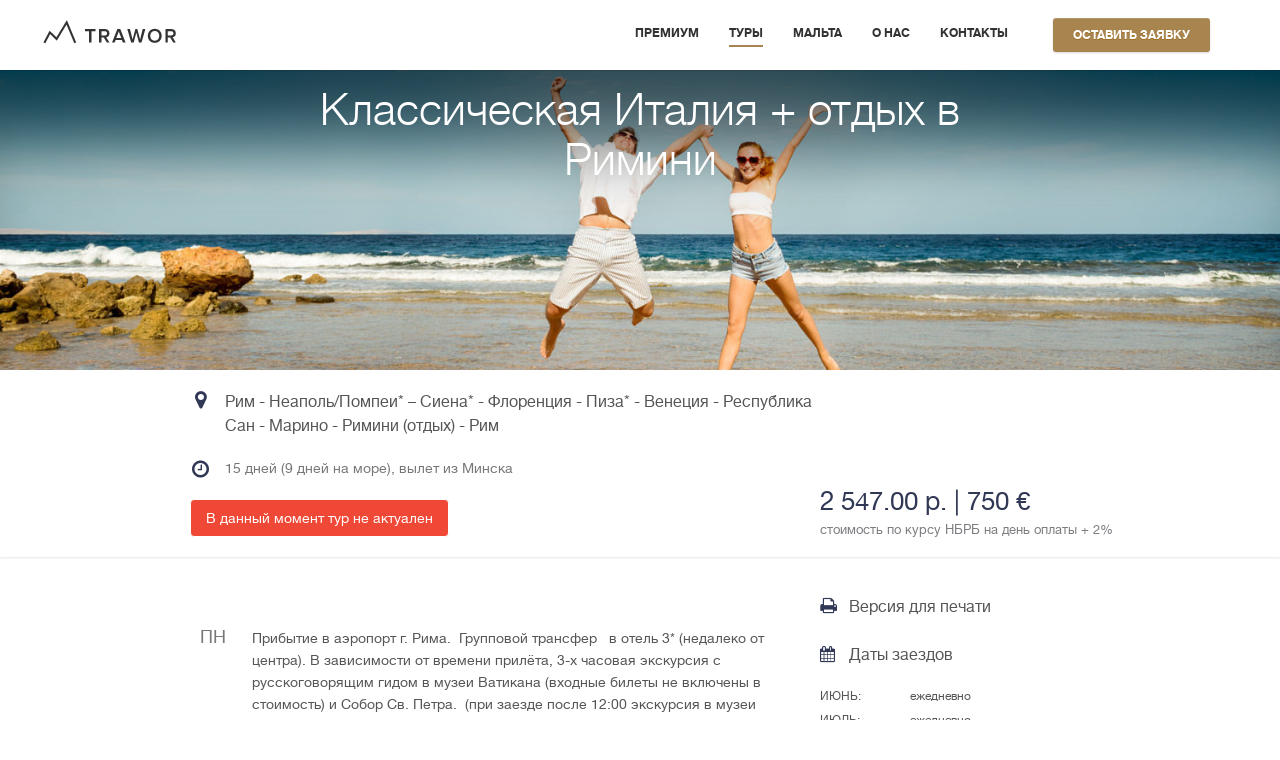

--- FILE ---
content_type: text/html
request_url: https://trawor.by/tour/541/rim_-_rim_otdih_v_rimini
body_size: 10261
content:
<!DOCTYPE html>
<html>
<head>
  <meta charset="utf-8"/>
  <meta http-equiv="X-UA-Compatible" content="IE=edge">
  <title>Экскурсионный авиатур в Италию с отдыхом в Римини</title>
	<meta name="description" content="Во время экскурсионного авиатура в Италию вы посетите такие города как: Рим, Флоренция, Монтекатини-Терме, Болонья, Венеция, Сан-Марино, а также отдохнете на Адриатическом побережье в Римини." />
	<meta name="keywords" content="" />

  <!-- Viewport -->
  <meta name="viewport" content="width=device-width, initial-scale=1">

  <!-- Disable phone links -->
  <meta name="format-detection" content="telephone=no">

	<!-- Disable Skype plugin -->
	<meta name="SKYPE_TOOLBAR" content="SKYPE_TOOLBAR_PARSER_COMPATIBLE" />

  <!-- Fav Icon -->
  <link rel="shortcut icon" href="/global/img/favicon.png"/>

	<!-- Vkontakte share img -->
  <link rel="image_src" href="https://trawor.by/media/tour_image/541_20160513050643.jpg">

	<!-- Facebook open graphs tags -->
	<meta property="og:type" content="website" />
	<meta property="og:title" content="" />
	<meta property="og:site_name" content="Туристическая компания Trawor" />
	<meta property="og:url" content="https://trawor.by/tour/541/rim_-_rim_otdih_v_rimini" />
	<meta property="og:image" content="https://trawor.by/media/tour_image/541_20160513050643.jpg" />

	<meta name="apple-mobile-web-app-capable" content="yes" />

  <link rel="stylesheet" href="/global/css/styles.min.css" />

	<!--[if IE]>
	<script src="https://html5shiv.googlecode.com/svn/trunk/html5.js"></script>
	<![endif]-->

  <script src="/global/js/jquery-1.11.2.min.js"></script>
</head>

<body itemscope itemtype="https://schema.org/WebPage">

<section class="body">

<div class="underlay">

	<!-- Request Popup -->
	<div class="popup-request">
		<section class="popup" id="request">
			<header class="popup__header">
				<div class="popup__title">Заявка</div>
			</header>
			<div class="popup__close" onclick="closePopup('popup-request');">
				<svg xmlns="https://www.w3.org/2000/svg" version="1.1" enable-background="new 0 0 512 512" viewBox="0 0 512 512" xml:space="preserve"><path d="M284.1 256L506.2 33.9c7.8-7.8 7.8-20.3 0-28.1s-20.3-7.8-28.1 0L256 227.9 33.9 5.8c-7.8-7.8-20.3-7.8-28.1 0s-7.8 20.3 0 28.1L227.9 256 5.8 478.1c-7.8 7.8-7.8 20.3 0 28.1 3.9 3.9 9 5.8 14 5.8s10.2-1.9 14-5.8L256 284.1l222.1 222.1c3.9 3.9 9 5.8 14 5.8s10.2-1.9 14-5.8c7.8-7.8 7.8-20.3 0-28.1L284.1 256z" fill="#6A6E7C"/></svg>
				<i class="fa fa-times mobile-close"></i>
			</div>
			<div class="popup__form">
				<div class="popup__form-section">
					<label for="name">Ваше имя *</label>
					<input type="text" placeholder="" id="name" class="required" />
				</div>
				<div class="popup__form-section">
					<label for="phone">Ваш телефон *</label>
					<input type="text" placeholder="" id="phone" class="required" />
				</div>
				<div class="popup__form-section email">
					<label for="email">Email</label>
					<input type="text" placeholder="" id="email" />
				</div>
				<div class="popup__form-section">
					<label class="top" for="message">Примечание *</label>
					<textarea id="message" placeholder="Расскажите о том сколько вас, куда вы хотите, когда и на какой период, а также ваши особые пожелания..." class="required" ></textarea>
				</div>
			</div>
			<footer class="popup__footer">
				<div class="error-message"></div>
				<div class="button" id="request-submit-button">Отправить</div>
			</footer>
		</section>
	</div>

	<!-- Thanks Popup -->
	<div class="popup-thanks">
		<div class="popup" id="thanks">
			<div class="thankful-message">Спасибо!<br/> Мы обработаем заявку и свяжемся с Вами в ближайшее время.</div>
		</div>
	</div>

</div><!-- underlay -->
<section class="main-header disable-transparent">

	<a href="/" class="logo">
		<svg xmlns="https://www.w3.org/2000/svg" version="1.1" x="0" y="0" width="332.7" height="72.7" viewBox="0 0 332.7 72.7" enable-background="new 0 0 332.667 72.667" xml:space="preserve"><g class="text"><path d="M237.1 60.2"/><path d="M115.7 59.6V31.9h-9.9v-5.1h25.6v5.1h-9.9v27.7H115.7zM158.7 59.6l-7.3-12.2h-5.7v12.2h-5.8V26.8h14.4c6.5 0 10.7 4.2 10.7 10.3 0 5.9-3.8 9-7.8 9.6l8 12.9H158.7zM159.2 37.1c0-3.1-2.4-5.2-5.6-5.2h-7.9v10.4h7.9C156.9 42.3 159.2 40.2 159.2 37.1zM197.6 59.6l-2.4-6.3H180.1l-2.4 6.3h-6.5l12.9-32.8h7.2l12.9 32.8H197.6zM187.6 32.6l-5.9 15.6h11.8L187.6 32.6zM236.5 59.6l-6.4-24.2 -6.3 24.2h-6.1l-9.4-32.8h6.4l6.4 25.3 6.8-25.3h4.6l6.8 25.3 6.3-25.3h6.4l-9.3 32.8H236.5zM258 43.2c0-9.8 6.9-17 16.8-17s16.8 7.2 16.8 17c0 9.8-6.9 17-16.8 17S258 53 258 43.2zM285.7 43.2c0-6.8-4.3-11.9-10.9-11.9 -6.6 0-10.9 5.1-10.9 11.9 0 6.7 4.2 11.9 10.9 11.9C281.4 55.1 285.7 50 285.7 43.2zM319.6 59.6l-7.3-12.2h-5.7v12.2h-5.8V26.8h14.4c6.5 0 10.7 4.2 10.7 10.3 0 5.9-3.8 9-7.8 9.6l8 12.9H319.6zM320.1 37.1c0-3.1-2.4-5.2-5.6-5.2h-7.9v10.4h7.9C317.7 42.3 320.1 40.2 320.1 37.1z"/><path d="M108 60.2 160.5 60.2"/></g><path class="shape" fill="none" stroke="#fff" stroke-width="5" stroke-miterlimit="10" d="M7.3 60.2l13.4-25.4 16.2 16.1 24.5-40.3c0 0 19.3 46.2 20.7 49.5"/></svg>
	</a>

	<div class="main-header__aside">
		<nav class="menu">

			
			<div class="menu__item ">
				<a href="/premium" class="menu__item-link">
					<span>Премиум</span>
				</a>
				<div class="menu__submenu">
											<a class="menu__submenu-item" href="/tour/list/116/hotels">Luxury Отели</a>
											<a class="menu__submenu-item" href="/tour/list/115/cruise">США, Карибы, Мексика</a>
											<a class="menu__submenu-item" href="/tour/list/114/tours">Эксклюзивные туры</a>
											<a class="menu__submenu-item" href="/tour/list/113/spa">Wellness & Spa</a>
											<a class="menu__submenu-item" href="/tour/list/112/mice">Деловой туризм</a>
									</div>
			</div>

			<div class="menu__item selected">
				<a class="menu__item-link onDesktop">
					<span>Туры</span>
				</a>

				<a class="menu__item-link onMobile" href="/tour/list">
					<span>Туры</span>
				</a>
				
									<div class="menu__submenu">
	  					  					<a class="menu__submenu-item" href="/tour/list/3/avia-turi">Авиа</a>
	  					  					<a class="menu__submenu-item" href="/tour/list/4/individualnie-turi">Индивидуальные</a>
	  					  					<a class="menu__submenu-item" href="/tour/list/27/korporativnie_turi">Корпоративные</a>
	  									</div>
							</div>

			<div class="menu__item ">
				<a href="/malta" class="menu__item-link">
					<span>Мальта</span>
				</a>
				<div class="menu__submenu">
					<a class="menu__submenu-item" href="/tour/list/3/avia-turi/41">Туры на Мальту</a>
																							<a class="menu__submenu-item" href="/malta/list/9/otelnaya_baza">Отели на Мальте</a>
													<a class="menu__submenu-item" href="/malta/list/11/kak_dobratsya">Как добраться</a>
													<a class="menu__submenu-item" href="/malta/list/12/viza_na_maltu">Виза на Мальту</a>
													<a class="menu__submenu-item" href="/malta/list/14/yazikovie_shkoli_na_malte">Языковые школы</a>
															</div>
			</div>

<!--			<div class="menu__item ">
				<a href="/cruises" class="menu__item-link">
					<span>Круизы</span>
				</a>
			</div>-->

			<div class="menu__item ">
				<a href="/about" class="menu__item-link">
					<span>О нас</span>
				</a>
<!--				<div class="menu__submenu mobile">
					<a class="menu__submenu-item" href="/review">Отзывы</a>
					<a class="menu__submenu-item" href="/payment">Оплата по ЕРИП</a>
					<a class="menu__submenu-item" href="/payment-online">Оплата онлайн</a>
				</div>-->
			</div>

			<div class="menu__item ">
				<a href="/contacts" class="menu__item-link">
					<span>Контакты</span>
				</a>
			</div>
		</nav>

		<div class="button" onclick="openPopup('popup-request');">Оставить заявку</div>

					<div class="main-header__phone">
							</div>
			</div>

	<div class="mobile-menu-icon">
    <div id="nav-icon3">
        <span></span>
        <span></span>
        <span></span>
        <span></span>
    </div>
	</div>

</section>

<!-- <div class="Warning">
  По всем вопросам пишите на info@trawor.by
</div> -->

<section class="page tour-page">
	<div class="tour-page__slider">
									<div class="tour-page__slider-image" style="background-image: url(/media/tour_image/541_20160513050643.jpg);"></div>
			    		<div class="tour-page__title">
			<div class="tour-page__title-content">
				<h1>Классическая Италия + отдых в Римини</h1>
			</div>
		</div>
		<div class="mobile-request-btn" onclick="openPopup('popup-request', 'Рим - Неаполь/Помпеи* – Сиена* - Флоренция - Пиза* -  Венеция - Республика Сан - Марино -  Римини (отдых) - Рим (код: 541)');">Оставить заявку</div>
	</div>
	<div class="tour-page__info">
		<div class="tour-page__info-content">
			<div class="column1">
									<div class="tour-page__info-route">
						<i class="fa fa-map-marker"></i>
						<div class="text">
							Рим - Неаполь/Помпеи* – Сиена* - Флоренция - Пиза* -  Венеция - Республика Сан - Марино -  Римини (отдых) - Рим						</div>
					</div>
													<div class="tour-page__info-description">
						<i class="fa fa-clock-o"></i>
						<div class="text">
							15 дней (9 дней на море), вылет из Минска						</div>
					</div>
								
							    <noindex>
	  		    <div class="error-hint">В данный момент тур не актуален</div>
			    </noindex>
	  					</div>
			<div class="column2">
									<div class="tour-page__price">
                                                    <div class="byn" title="стоимость по курсу НБРБ на день оплаты + 2%"><span>
                                2 547.00 р. | 750 €                            </span></div>
                                                <div class="tour-page__price_label"><span>стоимость по курсу НБРБ на день оплаты + 2%</span></div>
					</div>
							</div>
		</div>
	</div>
	<div class="tour-page__content">
		<div class="column1">
							<article class="page__article" itemprop="description">
					<table border="0" cellpadding="10" cellspacing="1">
	<tbody>
		<tr>
			<td><em>ПН</em></td>
			<td>
			<p>Прибытие в аэропорт г. Римa. &nbsp;Групповой трансфер &nbsp;&nbsp;в отель 3* (недалеко от центра). В зависимости от времени прилётa, 3-х часовая экскурсия с русскоговорящим гидом в музеи Ватикана (входные билеты не включены в стоимость) и Собор Св. Петра. &nbsp;(при заезде после 12:00 экскурсия в музеи Ватикана не гарантирoвaнa). Факультативная экскурсия по древнему району Трастевере&nbsp; (не включена в стоимость), где для желающих будет возможность приобрести обед из типичных Римских блюд. Или Факультативная экскурсия&nbsp; &ldquo;Христианский Рим&ldquo; (не включена в стоимость). Ужин* (для тех, кто заказал и оплатил питание полупансион) и ночь в отеле.</p>
			</td>
		</tr>
		<tr>
			<td><em>ВТ</em></td>
			<td>
			<p>Завтрак. Свободное время в Риме или &nbsp;Факультативная экскурсия &ldquo;Императорский&nbsp; Рим&rdquo; &nbsp;или &nbsp;факультативная поездка в Неаполь (Помпеи) на целый день (не включена в стоимость). Возвращение в Рим. &nbsp;Ужин* (для тех, кто заказал и оплатил питание полупансион) и ночь в отеле.</p>
			&nbsp;&nbsp;</td>
		</tr>
		<tr>
			<td><em>СР</em></td>
			<td>
			<p>Завтрак.&nbsp; Переезд во Флоренцию. Остановка в Сиене для факультативной &nbsp;экскурсии с русскоговорящим гидом по исторической части города (не включена в стоимость) или свободное&nbsp; времяпровождения в районе Кьянти с возможностью дегустации местных вин и продуктов (не включён в стоимость)&nbsp; . Позднее, oтправление во Флоренцию и 1,5 часовая экскурсия&nbsp; с русскоговорящим гидом по городу. Свободное время или факультативная экскурсия с гидом во Дворец Питти (или галерею Уффици, в зависимости&nbsp; от наличия билетов, которые не включены в стоимость). Размещение в отеле 3* в Монтекатини.&nbsp; Ужин* (для тех, кто заказал и оплатил питание полупансион) и ночь в отеле.</p>
			</td>
		</tr>
		<tr>
			<td><em>ЧТ</em></td>
			<td>
			<p>Завтрак. Свободное время в Монтекатини или факультативная поездка в Пизу и полуторачасовая экскурсия по городу с&nbsp; русскоговорящим гидом (не включена в стоимость).&nbsp;После экскурсии остановкa&nbsp; в типичном&nbsp; тосканскoм &nbsp;агротуризме&nbsp; для&nbsp; традиционнoгo&nbsp; обедa (не включён в стоимость). После обеда отправление в Монтекатини. Переезд в Падую или &nbsp;Лидо-ди-Йезоло , или другой близлежащий к Венеции город . Размещение в отеле 3*. Вечером, предлагается факультативная экскурсия по&nbsp; Ночной Падуе (не включенo).&nbsp; &nbsp;Ужин* (для тех, кто заказал и оплатил питание полупансион) и ночь в отеле.</p>
			</td>
		</tr>
		<tr>
			<td><em>ПТ</em></td>
			<td>Завтрак. Трансфер на автобусе до лодочной станции в Венеции и переезд на катере на пл. Св. Марко (переезд на катере не включен в стоимость). Полуторачасовая экскурсия по городу с русскоговорящим гидом. Во второй половине дня свободное время или факультативные экскурсии: Дворец Дожей, прогулка на гондоле, прогулка по Большому каналу на катере.&nbsp; По желанию обед (не включен в стоимость).&nbsp; Переезд в Римини и размещение в отеле (или в его окрестностях). Ужин* (для тех, кто заказал и оплатил питание полупансион) и ночь в отеле.</td>
		</tr>
		<tr>
			<td><em>СБ</em></td>
			<td>Завтрак в отеле.Экскурсия с русскоговорящим ассистентом в древнюю Республику Сан-Марино.<br />
			Трансфер в отель на отдых. Ночь в выбранном отеле в Римини для продолжения отдыха.</td>
		</tr>
		<tr>
			<td><em>ВС-ПТ</em></td>
			<td>Проживание в выбранном отеле в Римини на базе завтраков (ужины по желанию). В примере отель Happy 3*.&nbsp;</td>
		</tr>
		<tr>
			<td><em>СБ</em></td>
			<td>Завтрак. Освобождение номера, присоединение к группе, ночлег в отеле по программе в Римини. Ужин*</td>
		</tr>
		<tr>
			<td><em>ВС</em></td>
			<td>Завтрак. Переезд в Рим. Размещение в отеле 3*. &nbsp;во второй половине дня 3-х часовая пешая обзорная экскурсия по городу.&nbsp; Ужин&nbsp; в ресторане&nbsp; или&nbsp; в отеле.&nbsp; Факультативная экскурсия &laquo;Ночной Рим&raquo; (не включена в стоимость). Hочь в отеле. Ужин*&nbsp; в ресторане&nbsp; или&nbsp; в отеле.</td>
		</tr>
		<tr>
			<td><em>ПН</em></td>
			<td>
			<p>Завтрак. Трансфер в аэропорт&nbsp; г. Римa к обратному рейсу .</p>
			</td>
		</tr>
	</tbody>
</table>

<hr />
<h3>Преимущества покупки тура в TRAWOR</h3>

<p>Сотрудничаем с итальянской принимающей компанией напрямую, поэтому предлагаем цены на экскурсионные туры ниже средних по Минску.&nbsp;</p>

<p>Подберем&nbsp;несколько вариантов&nbsp;перелетов под тур с вылетом из разных городов. Вы выберете самый подходящий по&nbsp;цене и комфорту.&nbsp;</p>

<p>Наши менеджеры лично были в этой программе, поэтому расскажут о туре в мельчайших деталях, а также подскажут, где лучше&nbsp;шоппинг, куда сходить на ужин и откуда открываются самые красивые виды.&nbsp;</p>

<p>В поездке всегда будем рядом! Потому что предоставляем поддержку клиентов за границей 24 часа&nbsp;7 дней в неделю&nbsp;на случай любых непредвиденных ситуаций.&nbsp;</p>

<h3>Как узнать полную стоимость экскурсионного тура по Италии с отдыхом на море?</h3>

<p>Оставьте заявку на сайте trawor.by и укажите в ней даты тура, количество человек и&nbsp;ваши пожелания относительно отеля на отдыхе (курорт, категория отеля, питание и др.).&nbsp;Менеджер&nbsp;бесплатно просчитает подходящие варианты&nbsp;и свяжется с вами.&nbsp;</p>				</article>
			
			<div class="social-likes" data-counters="no">
				<div class="facebook" title="Поделиться ссылкой на Фейсбуке">Facebook</div>
				<div class="twitter" title="Поделиться ссылкой в Твиттере">Twitter</div>
				<div class="vkontakte" title="Поделиться ссылкой во Вконтакте">Вконтакте</div>
				<div class="odnoklassniki" title="Поделиться ссылкой в Одноклассниках">Одноклассники</div>
			</div>

							<div class="tour-page__additional-info">
					<div class="title">
						Дополнительная информация
					</div>
					<article>
						<h3>В стоимость включено:</h3>

<ul>
	<li>Авиаперелет из Минска (минимальный тариф)</li>
	<li>Автобусное обслуживание и услуги русскоговорящего сопровождающего</li>
	<li>Русскоговорящий гид в Риме (6 часов &ndash; обзорная экскурсия и экскурсия в музеи Ватикана), в Венеции (1,5 часа) и во Флоренции (1,5 часа) -&nbsp; при заезде после 12:00 экскурсия в музеи Ватикана не гарантирoвaнa)</li>
	<li>Остановка в Республике Сан-Марино.&nbsp;&nbsp;</li>
	<li>Остановка в Сиене в современной части города</li>
	<li>Размещение в отеле 3* следующим образом: в Риме (недалеко от центра) &ndash; 3 ночи; в Монтекатини- 1 ночь; в Лидо-ди-Йезоло или Падуе или окрестностях Венеции &ndash; 1 ночь; в Римини&nbsp;&ndash; 9&nbsp;ночей;&nbsp;&nbsp; (вместо 2 ночей в Римини группа может быть размещена на 1 дополнительную ночь в отеле в Лидо-ди-Йезоло или Падуе, или в окрестностях Венеции и только на 1 ночь в Римини).</li>
	<li>трансфер в выбранный отель для продолжения отдыха в Римини и обратно&nbsp;</li>
	<li>отдых в Римини (7 ночей в отеле Accademia 4* на завтраках)</li>
</ul>

<h3>В стоимость не включено:&nbsp;</h3>

<ul>
	<li>Туристическая услуга 50,00 руб/чел, дети до 12 лет -30,00 р.</li>
	<li>Консульский сбор, мед. страховка</li>
	<li>Дополнительное питание, напитки и чаевые</li>
	<li>Входные билеты и всё то, что не указано в разделе &laquo;В СТОИМОСТЬ ВКЛЮЧЕНО&raquo; и в самой программе</li>
	<li>Факультативные экскурсии</li>
	<li>Трансфер на катере до пл. Св. Марко в Венеции и обратно</li>
	<li>Наушники для экскурсий на весь тур &euro; 15,00 с человека &ndash;&nbsp; обязательно оплачиваются туристами на месте</li>
	<li>Городской налог в отелях</li>
</ul>

<p>В Риме: отель 3* - 4 евро/чел, 4* - 6 евро/чел;<br />
Во Флоренции:&nbsp;3* - 3&nbsp;евро/чел, 4* - 4&nbsp;евро/чел;<br />
В Римини:&nbsp;3* - 1,5&nbsp;евро/чел, 4* - 2,5&nbsp;евро/чел;<br />
В Монтекатини:&nbsp;3* - 1&nbsp;евро/чел, 4* - 1,4&nbsp;евро/чел;<br />
В Милане:&nbsp;3* - 4&nbsp;евро/чел, 4* - 5&nbsp;евро/чел.</p>

<h3>Дополнительные экскурсии:</h3>

<ul>
	<li>Экскурсия &laquo;Ночной Рим&raquo; (3 часа &ndash; на автобусе и пешком) - &euro; 30,00</li>
	<li>Экскурсия &laquo;Кристиан Рим&raquo; - &euro; 30,00</li>
	<li>Экскурсия &ldquo;Имрераторский&nbsp; Рим&rdquo; (Колизей + Палатинского холма - Билеты включены) - &euro; 38,00</li>
	<li>Ужин в ресторане с оперным шоу&nbsp; - &euro; 47,00</li>
	<li>Экскурсия в античный район Трастевере (в стоимость входит oбратный трансфер в Трастевере и</li>
	<li>promenate района с представителем &euro; 30,00</li>
	<li>Экскурсия в античный район Трастевере с ужином в одном из типичных ресторанчиков&nbsp; &euro; 47,00</li>
	<li>Входные билеты в музеи Ватикана &euro; 25,00</li>
	<li>Экскурсия в Неаполь и Помпеи &euro; 65,00</li>
	<li>Входные билеты в музей Помпеи &euro; 13,00</li>
	<li>Обед в ресторане в Помпеях&nbsp;&nbsp; &euro; 16,00</li>
	<li>Экскурсия в Пизу &euro; 40,00</li>
	<li>Экскурсия в музей Питти или Уффици (включая входные билеты) &euro; 38,00</li>
	<li>Обед в Тосканской ферме&nbsp; &euro; 18,00</li>
	<li>Ужин во Дворце Боргезе во Флоренции с музыкальным спектаклем (включая напитки: вино и воду)&nbsp; &euro; 60,00&nbsp;(возможно только для формулы &laquo;Все включено&raquo;)&nbsp;&nbsp; &nbsp;&nbsp;</li>
	<li>Катер в Венеции до площади Сан Марко и обратно&nbsp; &euro; 20,00</li>
	<li>Прогулка на гондолах в Венеции&nbsp; &euro; 25,00</li>
	<li>Экскурсия во дворец Дукале (включая входные билеты) &euro; 35,00</li>
	<li>Прогулка на катере по Большому каналу&nbsp; &euro; 25,00</li>
	<li>Экскурсия с гидом по Сиене ( 1 час) &euro; 0,00</li>
	<li>Экскурсия по Ночной Падуе &euro; 25,00</li>
</ul>

<h3>ВАЖНО!&nbsp;Доплаты:</h3>

<ul>
	<li>доплата за SGL (одноместный номер) во время экскурсионной программы&nbsp; - 160 евро в отеле 3*, 180 евро в отеле 4*&nbsp;</li>
	<li>доплата за ужины HB - 72 евро/чел (во время экскурсионной программы, на отдыхе по запросу)</li>
</ul>

<h3>Условия оплаты</h3>

<p>Стоимость тура оплачивается в бел. рублях по курсу НБРБ + 2% на день оплаты.&nbsp;Предоставляем&nbsp;рассрочку платежа. Крайний срок полной оплаты тура &ndash; за месяц до вылета.&nbsp;</p>

<h3>Покупка тура из другого города</h3>

<p>Офис компании TRAWOR находится в Минске.&nbsp;Если вы из другого города - это не проблема. Мы работаем дистанционно, поэтому&nbsp;можете отправиться в отпуск, даже ни разу не посетив наш офис.&nbsp;Подробности спрашивайте у наших менеджеров.</p>					</article>
				</div>
			
			
							<div class="linked-tours">
					<div class="linked-tours__title">Похожие предложения</div>
					<div class="linked-tours__items">
													<a class="linked-tours__tour" href="/tour/660/klassicheskaya_italiya">
								<div class="linked-tours__tour-image" style="background-image: url(/media/tour/660_20170323065544_medium.jpg);"></div>
								<div class="linked-tours__tour-title">Классическая Италия</div>
																	<div class="linked-tours__tour-price">
																					<div class="byn">1 494.00 р.</div>
																			</div>
															</a>
													<a class="linked-tours__tour" href="/tour/240/rimini_otdyx">
								<div class="linked-tours__tour-image" style="background-image: url(/media/tour/240_20171211022333_medium.jpg);"></div>
								<div class="linked-tours__tour-title">Отдых в Римини</div>
																	<div class="linked-tours__tour-price">
																					<div class="byn">2 207.00 р.</div>
																			</div>
															</a>
													<a class="linked-tours__tour" href="/tour/410/malta_siciliya">
								<div class="linked-tours__tour-image" style="background-image: url(/media/tour/410_20181206124008_medium.jpg);"></div>
								<div class="linked-tours__tour-title">Отдых на о.Сицилия + о.Мальта</div>
																	<div class="linked-tours__tour-price">
																					<div class="byn">3 905.00 р.</div>
																			</div>
															</a>
											</div>
				</div>
			
			
		</div>
		<div class="column2">
			<div class="tour-fixed-info">
				<div class="print-tour-btn" onclick='window.print();'>
					<i class="fa fa-print"></i>Версия для печати
				</div>
									<div class="tour-page__dates">
						<div class="title">
							<i class="fa fa-calendar"></i>
							<span>
								Даты заездов
							</span>
						</div>
													<div class="month">
								<div class="label">Июнь:</div>
								<div class="date">ежедневно</div>
							</div>
													<div class="month">
								<div class="label">Июль:</div>
								<div class="date">ежедневно</div>
							</div>
													<div class="month">
								<div class="label">Август:</div>
								<div class="date">ежедневно</div>
							</div>
													<div class="month">
								<div class="label">Сентябрь:</div>
								<div class="date">Пн, Ср, Пт, Вс</div>
							</div>
											</div>
								<div class="button" onclick="openPopup('popup-request', 'Рим - Неаполь/Помпеи* – Сиена* - Флоренция - Пиза* -  Венеция - Республика Сан - Марино -  Римини (отдых) - Рим (код: 541)');">Оставить заявку</div>
			</div>
		</div>
	</div>

</section>

<script src="/global/js/social-likes.min.js" async></script>

<script>
	var repeatSlideshow;
	var timeout = 7000;

	var $images;
	var $controlItem;

	var tourPageInfoHeight;
	var tourPageSliderHeight;

	function slideshow(num) {
		clearTimeout(repeatSlideshow);

		$images.removeClass('active');
		$($images[num]).addClass('active');

		$('.tour-page__slider-controls li').removeClass('active');
		$($controlItem[num]).addClass('active');

		num++;
		(num == $images.length) ? num = 0 : 0;

		repeatSlideshow = setTimeout('slideshow('+ num +')', timeout);
	}

	$(document).ready(function(){
		$images = $('.tour-page__slider-image');
		$controlItem = $('.tour-page__slider-controls li');
		tourPageInfoHeight = $('.tour-page__info').outerHeight();
		tourPageSliderHeight = $('.tour-page__slider').outerHeight();

		$('.tour-page__slider-image:first').addClass('active');
		$('.tour-page__slider-controls li:first').addClass('active');

		if ($images.length > 1) {
			slideshow(0);
		}

		$('.tour-page__slider-controls li').on('click', function(){
			var id = parseInt($(this).attr('id'));
			slideshow(id);
		});


		// Handle hidden paragraph click
		$('.hidden-paragraph-link').on('click', function() {
			$(this).next('.hidden-paragraph').addClass('active');
			$(this).hide();
		});
	});

	$(window).scroll(function(){
		var windowScrollTop = $(this).scrollTop();

		if (windowScrollTop > (tourPageInfoHeight + tourPageSliderHeight)) {
			$('.tour-fixed-info').addClass('fixed');
		} else {
			$('.tour-fixed-info').removeClass('fixed');
		}
	});
</script>

		<div class="scroll-top-button hide"><i class="fa fa-angle-up"></i></div>

		<section class="main-footer">
			<div class="main-footer__content">
				<div class="main-footer__block address">
					<div class="main-footer__block-title">Наш адрес:</div>
					<p>
						Республика Беларусь<br/>Минск<br/>пр-т. Независимости 49, Олимп, офис 420 (4 этаж)<br/>Пн.- Пт. : 10.00-19.00 (прием по предварительной записи)						<br/>
						<a href="/contacts" class="map">На карте &rarr;</a>
					</p>
				</div>
				<div class="main-footer__block phones">
					<div class="main-footer__block-title">Телефоны:</div>
					<p>
						<a href="tel:+375 29 733-90-90">+375 29 733-90-90</a><br/>
						<!-- <a href="tel:"></a><br/> -->
						<a href="tel:+375 44 733-90-90">+375 44 733-90-90</a>
					</p>
					<a class="email-mobile" href="mailto:info@trawor.by">info@trawor.by</a>
					<div class="main-footer__block viber">
						<div class="main-footer__block-title">
                                                        <div class="social-networks__item">
                                <a href="viber://chat?number=%2B375447339090" title="Viber">
                                    <img src="/global/img/viber.png" />
                                </a>
                            </div>
                            <div class="social-networks__item">
                                <a href="https://t.me/+375447339090" target="_blank" title="Telegram">
                                    <img src="/global/img/telegram.png" />
                                </a>
                            </div>
<!--                            <div class="social-networks__item">
                                <a href="https://wa.me/" target="_blank" title="WhatsApp">
                                    <img src="/global/img/whatsapp.png" />
                                </a>
                            </div>-->
<!--                            <a href="viber://chat?number=%2B">Viber</a>,
                            <a href="https://t.me/+" target="_blank">Telegram</a>,
                            <a href="https://wa.me/" target="_blank">WhatsApp</a>-->
                        </div>
						<!--                        <p><a href="tel:--><!--">--><!--</a></p>-->
					</div>
				</div>
				<div class="main-footer__block email">
					<div class="main-footer__block">
						<div class="main-footer__block-title">Email:</div>
						<p>
							<a href="mailto:info@trawor.by">info@trawor.by</a>
						</p>
					</div>
<!--					<div class="main-footer__block skype">
						<div class="main-footer__block-title">Skype:</div>
						<p>
							<a href="skype:"></a>
						</p>
					</div>-->
				</div>
				<div class="main-footer__block social">
					<div class="main-footer__block-title">Следите за нами:</div>
					<a class="social-link" href="https://vk.com/trawor" target="_blank" rel="nofollow" title="TRAWOR Вконтакте"><i class="fa fa-vk"></i></a>
					<a class="social-link" href="https://www.facebook.com/trawor.int" target="_blank" rel="nofollow" title="TRAWOR в Facebook"><i class="fa fa-facebook"></i></a>
					<a class="social-link" href="https://instagram.com/trawor_int" target="_blank" rel="nofollow" title="TRAWOR в Instagram"><i class="fa fa-instagram"></i></a>
					<a class="social-link" href="https://www.youtube.com/channel/UCxwnt8sOB0dTScs-6E1j-qA" target="_blank" rel="nofollow" title="TRAWOR на Youtube"><i class="fa fa-youtube"></i></a>
				</div>
				<input type="hidden" id="increase-coeficient" value="0.02" />
			</div>
			<div class="main-footer__info">
				<div class="unp">УНП 192190346</div>
				<div class="vendors">
					<img src="/global/img/webpay.png" alt="webpay" class="webpay" />
					<img src="/global/img/mc.svg" alt="mastercard" class="mc" />
					<img src="/global/img/mc_sc.svg" alt="mastercard securecode" class="mc_sc" />
					<img src="/global/img/visa.png" alt="visa" class="visa" />
					<img src="/global/img/veryfied.svg" alt="veryfied by visa" class="verified" />
					<img src="/global/img/belkart.svg" alt="belkart" class="belkart" />
					<img src="/global/img/erip.svg" alt="erip" class="erip" />
				</div>
			</div>
		</section>

	</section>  <!-- body div -->

	<script src="/global/js/main.min.js"></script>
	<!-- <script src="/global/js/analytics.js"></script> -->

	<!-- BEGIN JIVOSITE CODE {literal} -->
	<script type='text/javascript'>
		(function(){ var widget_id = 'pLOD6DCeq5';var d=document;var w=window;function l(){var s = document.createElement('script'); s.type = 'text/javascript'; s.async = true;s.src = '//code.jivosite.com/script/widget/'+widget_id; var ss = document.getElementsByTagName('script')[0]; ss.parentNode.insertBefore(s, ss);}if(d.readyState=='complete'){l();}else{if(w.attachEvent){w.attachEvent('onload',l);}else{w.addEventListener('load',l,false);}}})();
	</script>
	<!-- {/literal} END JIVOSITE CODE -->

	</body>
</html>


--- FILE ---
content_type: text/css
request_url: https://trawor.by/global/css/styles.min.css
body_size: 171135
content:
/*!
 *  Font Awesome 4.4.0 by @davegandy - http://fontawesome.io - @fontawesome
 *  License - http://fontawesome.io/license (Font: SIL OFL 1.1, CSS: MIT License)
 */@font-face{font-family:'FontAwesome';src:url('../font/fontawesome-webfont.eot?v=4.4.0');src:url('../font/fontawesome-webfont.eot?#iefix&v=4.4.0') format('embedded-opentype'),url('../font/fontawesome-webfont.woff2?v=4.4.0') format('woff2'),url('../font/fontawesome-webfont.woff?v=4.4.0') format('woff'),url('../font/fontawesome-webfont.ttf?v=4.4.0') format('truetype'),url('../font/fontawesome-webfont.svg?v=4.4.0#fontawesomeregular') format('svg');font-weight:normal;font-style:normal}.fa{display:inline-block;font:normal normal normal 14px/1 FontAwesome;font-size:inherit;text-rendering:auto;-webkit-font-smoothing:antialiased;-moz-osx-font-smoothing:grayscale}.fa-lg{font-size:1.33333333em;line-height:.75em;vertical-align:-15%}.fa-2x{font-size:2em}.fa-3x{font-size:3em}.fa-4x{font-size:4em}.fa-5x{font-size:5em}.fa-fw{width:1.28571429em;text-align:center}.fa-ul{padding-left:0;margin-left:2.14285714em;list-style-type:none}.fa-ul>li{position:relative}.fa-li{position:absolute;left:-2.14285714em;width:2.14285714em;top:.14285714em;text-align:center}.fa-li.fa-lg{left:-1.85714286em}.fa-border{padding:.2em .25em .15em;border:solid .08em #eee;border-radius:.1em}.fa-pull-left{float:left}.fa-pull-right{float:right}.fa.fa-pull-left{margin-right:.3em}.fa.fa-pull-right{margin-left:.3em}.pull-right{float:right}.pull-left{float:left}.fa.pull-left{margin-right:.3em}.fa.pull-right{margin-left:.3em}.fa-spin{-webkit-animation:fa-spin 2s infinite linear;animation:fa-spin 2s infinite linear}.fa-pulse{-webkit-animation:fa-spin 1s infinite steps(8);animation:fa-spin 1s infinite steps(8)}@-webkit-keyframes fa-spin{0%{-webkit-transform:rotate(0deg);transform:rotate(0deg)}100%{-webkit-transform:rotate(359deg);transform:rotate(359deg)}}@keyframes fa-spin{0%{-webkit-transform:rotate(0deg);transform:rotate(0deg)}100%{-webkit-transform:rotate(359deg);transform:rotate(359deg)}}.fa-rotate-90{filter:progid:DXImageTransform.Microsoft.BasicImage(rotation=1);-webkit-transform:rotate(90deg);-ms-transform:rotate(90deg);transform:rotate(90deg)}.fa-rotate-180{filter:progid:DXImageTransform.Microsoft.BasicImage(rotation=2);-webkit-transform:rotate(180deg);-ms-transform:rotate(180deg);transform:rotate(180deg)}.fa-rotate-270{filter:progid:DXImageTransform.Microsoft.BasicImage(rotation=3);-webkit-transform:rotate(270deg);-ms-transform:rotate(270deg);transform:rotate(270deg)}.fa-flip-horizontal{filter:progid:DXImageTransform.Microsoft.BasicImage(rotation=0, mirror=1);-webkit-transform:scale(-1, 1);-ms-transform:scale(-1, 1);transform:scale(-1, 1)}.fa-flip-vertical{filter:progid:DXImageTransform.Microsoft.BasicImage(rotation=2, mirror=1);-webkit-transform:scale(1, -1);-ms-transform:scale(1, -1);transform:scale(1, -1)}:root .fa-rotate-90,:root .fa-rotate-180,:root .fa-rotate-270,:root .fa-flip-horizontal,:root .fa-flip-vertical{filter:none}.fa-stack{position:relative;display:inline-block;width:2em;height:2em;line-height:2em;vertical-align:middle}.fa-stack-1x,.fa-stack-2x{position:absolute;left:0;width:100%;text-align:center}.fa-stack-1x{line-height:inherit}.fa-stack-2x{font-size:2em}.fa-inverse{color:#fff}.fa-glass:before{content:"\f000"}.fa-music:before{content:"\f001"}.fa-search:before{content:"\f002"}.fa-envelope-o:before{content:"\f003"}.fa-heart:before{content:"\f004"}.fa-star:before{content:"\f005"}.fa-star-o:before{content:"\f006"}.fa-user:before{content:"\f007"}.fa-film:before{content:"\f008"}.fa-th-large:before{content:"\f009"}.fa-th:before{content:"\f00a"}.fa-th-list:before{content:"\f00b"}.fa-check:before{content:"\f00c"}.fa-remove:before,.fa-close:before,.fa-times:before{content:"\f00d"}.fa-search-plus:before{content:"\f00e"}.fa-search-minus:before{content:"\f010"}.fa-power-off:before{content:"\f011"}.fa-signal:before{content:"\f012"}.fa-gear:before,.fa-cog:before{content:"\f013"}.fa-trash-o:before{content:"\f014"}.fa-home:before{content:"\f015"}.fa-file-o:before{content:"\f016"}.fa-clock-o:before{content:"\f017"}.fa-road:before{content:"\f018"}.fa-download:before{content:"\f019"}.fa-arrow-circle-o-down:before{content:"\f01a"}.fa-arrow-circle-o-up:before{content:"\f01b"}.fa-inbox:before{content:"\f01c"}.fa-play-circle-o:before{content:"\f01d"}.fa-rotate-right:before,.fa-repeat:before{content:"\f01e"}.fa-refresh:before{content:"\f021"}.fa-list-alt:before{content:"\f022"}.fa-lock:before{content:"\f023"}.fa-flag:before{content:"\f024"}.fa-headphones:before{content:"\f025"}.fa-volume-off:before{content:"\f026"}.fa-volume-down:before{content:"\f027"}.fa-volume-up:before{content:"\f028"}.fa-qrcode:before{content:"\f029"}.fa-barcode:before{content:"\f02a"}.fa-tag:before{content:"\f02b"}.fa-tags:before{content:"\f02c"}.fa-book:before{content:"\f02d"}.fa-bookmark:before{content:"\f02e"}.fa-print:before{content:"\f02f"}.fa-camera:before{content:"\f030"}.fa-font:before{content:"\f031"}.fa-bold:before{content:"\f032"}.fa-italic:before{content:"\f033"}.fa-text-height:before{content:"\f034"}.fa-text-width:before{content:"\f035"}.fa-align-left:before{content:"\f036"}.fa-align-center:before{content:"\f037"}.fa-align-right:before{content:"\f038"}.fa-align-justify:before{content:"\f039"}.fa-list:before{content:"\f03a"}.fa-dedent:before,.fa-outdent:before{content:"\f03b"}.fa-indent:before{content:"\f03c"}.fa-video-camera:before{content:"\f03d"}.fa-photo:before,.fa-image:before,.fa-picture-o:before{content:"\f03e"}.fa-pencil:before{content:"\f040"}.fa-map-marker:before{content:"\f041"}.fa-adjust:before{content:"\f042"}.fa-tint:before{content:"\f043"}.fa-edit:before,.fa-pencil-square-o:before{content:"\f044"}.fa-share-square-o:before{content:"\f045"}.fa-check-square-o:before{content:"\f046"}.fa-arrows:before{content:"\f047"}.fa-step-backward:before{content:"\f048"}.fa-fast-backward:before{content:"\f049"}.fa-backward:before{content:"\f04a"}.fa-play:before{content:"\f04b"}.fa-pause:before{content:"\f04c"}.fa-stop:before{content:"\f04d"}.fa-forward:before{content:"\f04e"}.fa-fast-forward:before{content:"\f050"}.fa-step-forward:before{content:"\f051"}.fa-eject:before{content:"\f052"}.fa-chevron-left:before{content:"\f053"}.fa-chevron-right:before{content:"\f054"}.fa-plus-circle:before{content:"\f055"}.fa-minus-circle:before{content:"\f056"}.fa-times-circle:before{content:"\f057"}.fa-check-circle:before{content:"\f058"}.fa-question-circle:before{content:"\f059"}.fa-info-circle:before{content:"\f05a"}.fa-crosshairs:before{content:"\f05b"}.fa-times-circle-o:before{content:"\f05c"}.fa-check-circle-o:before{content:"\f05d"}.fa-ban:before{content:"\f05e"}.fa-arrow-left:before{content:"\f060"}.fa-arrow-right:before{content:"\f061"}.fa-arrow-up:before{content:"\f062"}.fa-arrow-down:before{content:"\f063"}.fa-mail-forward:before,.fa-share:before{content:"\f064"}.fa-expand:before{content:"\f065"}.fa-compress:before{content:"\f066"}.fa-plus:before{content:"\f067"}.fa-minus:before{content:"\f068"}.fa-asterisk:before{content:"\f069"}.fa-exclamation-circle:before{content:"\f06a"}.fa-gift:before{content:"\f06b"}.fa-leaf:before{content:"\f06c"}.fa-fire:before{content:"\f06d"}.fa-eye:before{content:"\f06e"}.fa-eye-slash:before{content:"\f070"}.fa-warning:before,.fa-exclamation-triangle:before{content:"\f071"}.fa-plane:before{content:"\f072"}.fa-calendar:before{content:"\f073"}.fa-random:before{content:"\f074"}.fa-comment:before{content:"\f075"}.fa-magnet:before{content:"\f076"}.fa-chevron-up:before{content:"\f077"}.fa-chevron-down:before{content:"\f078"}.fa-retweet:before{content:"\f079"}.fa-shopping-cart:before{content:"\f07a"}.fa-folder:before{content:"\f07b"}.fa-folder-open:before{content:"\f07c"}.fa-arrows-v:before{content:"\f07d"}.fa-arrows-h:before{content:"\f07e"}.fa-bar-chart-o:before,.fa-bar-chart:before{content:"\f080"}.fa-twitter-square:before{content:"\f081"}.fa-facebook-square:before{content:"\f082"}.fa-camera-retro:before{content:"\f083"}.fa-key:before{content:"\f084"}.fa-gears:before,.fa-cogs:before{content:"\f085"}.fa-comments:before{content:"\f086"}.fa-thumbs-o-up:before{content:"\f087"}.fa-thumbs-o-down:before{content:"\f088"}.fa-star-half:before{content:"\f089"}.fa-heart-o:before{content:"\f08a"}.fa-sign-out:before{content:"\f08b"}.fa-linkedin-square:before{content:"\f08c"}.fa-thumb-tack:before{content:"\f08d"}.fa-external-link:before{content:"\f08e"}.fa-sign-in:before{content:"\f090"}.fa-trophy:before{content:"\f091"}.fa-github-square:before{content:"\f092"}.fa-upload:before{content:"\f093"}.fa-lemon-o:before{content:"\f094"}.fa-phone:before{content:"\f095"}.fa-square-o:before{content:"\f096"}.fa-bookmark-o:before{content:"\f097"}.fa-phone-square:before{content:"\f098"}.fa-twitter:before{content:"\f099"}.fa-facebook-f:before,.fa-facebook:before{content:"\f09a"}.fa-github:before{content:"\f09b"}.fa-unlock:before{content:"\f09c"}.fa-credit-card:before{content:"\f09d"}.fa-feed:before,.fa-rss:before{content:"\f09e"}.fa-hdd-o:before{content:"\f0a0"}.fa-bullhorn:before{content:"\f0a1"}.fa-bell:before{content:"\f0f3"}.fa-certificate:before{content:"\f0a3"}.fa-hand-o-right:before{content:"\f0a4"}.fa-hand-o-left:before{content:"\f0a5"}.fa-hand-o-up:before{content:"\f0a6"}.fa-hand-o-down:before{content:"\f0a7"}.fa-arrow-circle-left:before{content:"\f0a8"}.fa-arrow-circle-right:before{content:"\f0a9"}.fa-arrow-circle-up:before{content:"\f0aa"}.fa-arrow-circle-down:before{content:"\f0ab"}.fa-globe:before{content:"\f0ac"}.fa-wrench:before{content:"\f0ad"}.fa-tasks:before{content:"\f0ae"}.fa-filter:before{content:"\f0b0"}.fa-briefcase:before{content:"\f0b1"}.fa-arrows-alt:before{content:"\f0b2"}.fa-group:before,.fa-users:before{content:"\f0c0"}.fa-chain:before,.fa-link:before{content:"\f0c1"}.fa-cloud:before{content:"\f0c2"}.fa-flask:before{content:"\f0c3"}.fa-cut:before,.fa-scissors:before{content:"\f0c4"}.fa-copy:before,.fa-files-o:before{content:"\f0c5"}.fa-paperclip:before{content:"\f0c6"}.fa-save:before,.fa-floppy-o:before{content:"\f0c7"}.fa-square:before{content:"\f0c8"}.fa-navicon:before,.fa-reorder:before,.fa-bars:before{content:"\f0c9"}.fa-list-ul:before{content:"\f0ca"}.fa-list-ol:before{content:"\f0cb"}.fa-strikethrough:before{content:"\f0cc"}.fa-underline:before{content:"\f0cd"}.fa-table:before{content:"\f0ce"}.fa-magic:before{content:"\f0d0"}.fa-truck:before{content:"\f0d1"}.fa-pinterest:before{content:"\f0d2"}.fa-pinterest-square:before{content:"\f0d3"}.fa-google-plus-square:before{content:"\f0d4"}.fa-google-plus:before{content:"\f0d5"}.fa-money:before{content:"\f0d6"}.fa-caret-down:before{content:"\f0d7"}.fa-caret-up:before{content:"\f0d8"}.fa-caret-left:before{content:"\f0d9"}.fa-caret-right:before{content:"\f0da"}.fa-columns:before{content:"\f0db"}.fa-unsorted:before,.fa-sort:before{content:"\f0dc"}.fa-sort-down:before,.fa-sort-desc:before{content:"\f0dd"}.fa-sort-up:before,.fa-sort-asc:before{content:"\f0de"}.fa-envelope:before{content:"\f0e0"}.fa-linkedin:before{content:"\f0e1"}.fa-rotate-left:before,.fa-undo:before{content:"\f0e2"}.fa-legal:before,.fa-gavel:before{content:"\f0e3"}.fa-dashboard:before,.fa-tachometer:before{content:"\f0e4"}.fa-comment-o:before{content:"\f0e5"}.fa-comments-o:before{content:"\f0e6"}.fa-flash:before,.fa-bolt:before{content:"\f0e7"}.fa-sitemap:before{content:"\f0e8"}.fa-umbrella:before{content:"\f0e9"}.fa-paste:before,.fa-clipboard:before{content:"\f0ea"}.fa-lightbulb-o:before{content:"\f0eb"}.fa-exchange:before{content:"\f0ec"}.fa-cloud-download:before{content:"\f0ed"}.fa-cloud-upload:before{content:"\f0ee"}.fa-user-md:before{content:"\f0f0"}.fa-stethoscope:before{content:"\f0f1"}.fa-suitcase:before{content:"\f0f2"}.fa-bell-o:before{content:"\f0a2"}.fa-coffee:before{content:"\f0f4"}.fa-cutlery:before{content:"\f0f5"}.fa-file-text-o:before{content:"\f0f6"}.fa-building-o:before{content:"\f0f7"}.fa-hospital-o:before{content:"\f0f8"}.fa-ambulance:before{content:"\f0f9"}.fa-medkit:before{content:"\f0fa"}.fa-fighter-jet:before{content:"\f0fb"}.fa-beer:before{content:"\f0fc"}.fa-h-square:before{content:"\f0fd"}.fa-plus-square:before{content:"\f0fe"}.fa-angle-double-left:before{content:"\f100"}.fa-angle-double-right:before{content:"\f101"}.fa-angle-double-up:before{content:"\f102"}.fa-angle-double-down:before{content:"\f103"}.fa-angle-left:before{content:"\f104"}.fa-angle-right:before{content:"\f105"}.fa-angle-up:before{content:"\f106"}.fa-angle-down:before{content:"\f107"}.fa-desktop:before{content:"\f108"}.fa-laptop:before{content:"\f109"}.fa-tablet:before{content:"\f10a"}.fa-mobile-phone:before,.fa-mobile:before{content:"\f10b"}.fa-circle-o:before{content:"\f10c"}.fa-quote-left:before{content:"\f10d"}.fa-quote-right:before{content:"\f10e"}.fa-spinner:before{content:"\f110"}.fa-circle:before{content:"\f111"}.fa-mail-reply:before,.fa-reply:before{content:"\f112"}.fa-github-alt:before{content:"\f113"}.fa-folder-o:before{content:"\f114"}.fa-folder-open-o:before{content:"\f115"}.fa-smile-o:before{content:"\f118"}.fa-frown-o:before{content:"\f119"}.fa-meh-o:before{content:"\f11a"}.fa-gamepad:before{content:"\f11b"}.fa-keyboard-o:before{content:"\f11c"}.fa-flag-o:before{content:"\f11d"}.fa-flag-checkered:before{content:"\f11e"}.fa-terminal:before{content:"\f120"}.fa-code:before{content:"\f121"}.fa-mail-reply-all:before,.fa-reply-all:before{content:"\f122"}.fa-star-half-empty:before,.fa-star-half-full:before,.fa-star-half-o:before{content:"\f123"}.fa-location-arrow:before{content:"\f124"}.fa-crop:before{content:"\f125"}.fa-code-fork:before{content:"\f126"}.fa-unlink:before,.fa-chain-broken:before{content:"\f127"}.fa-question:before{content:"\f128"}.fa-info:before{content:"\f129"}.fa-exclamation:before{content:"\f12a"}.fa-superscript:before{content:"\f12b"}.fa-subscript:before{content:"\f12c"}.fa-eraser:before{content:"\f12d"}.fa-puzzle-piece:before{content:"\f12e"}.fa-microphone:before{content:"\f130"}.fa-microphone-slash:before{content:"\f131"}.fa-shield:before{content:"\f132"}.fa-calendar-o:before{content:"\f133"}.fa-fire-extinguisher:before{content:"\f134"}.fa-rocket:before{content:"\f135"}.fa-maxcdn:before{content:"\f136"}.fa-chevron-circle-left:before{content:"\f137"}.fa-chevron-circle-right:before{content:"\f138"}.fa-chevron-circle-up:before{content:"\f139"}.fa-chevron-circle-down:before{content:"\f13a"}.fa-html5:before{content:"\f13b"}.fa-css3:before{content:"\f13c"}.fa-anchor:before{content:"\f13d"}.fa-unlock-alt:before{content:"\f13e"}.fa-bullseye:before{content:"\f140"}.fa-ellipsis-h:before{content:"\f141"}.fa-ellipsis-v:before{content:"\f142"}.fa-rss-square:before{content:"\f143"}.fa-play-circle:before{content:"\f144"}.fa-ticket:before{content:"\f145"}.fa-minus-square:before{content:"\f146"}.fa-minus-square-o:before{content:"\f147"}.fa-level-up:before{content:"\f148"}.fa-level-down:before{content:"\f149"}.fa-check-square:before{content:"\f14a"}.fa-pencil-square:before{content:"\f14b"}.fa-external-link-square:before{content:"\f14c"}.fa-share-square:before{content:"\f14d"}.fa-compass:before{content:"\f14e"}.fa-toggle-down:before,.fa-caret-square-o-down:before{content:"\f150"}.fa-toggle-up:before,.fa-caret-square-o-up:before{content:"\f151"}.fa-toggle-right:before,.fa-caret-square-o-right:before{content:"\f152"}.fa-euro:before,.fa-eur:before{content:"\f153"}.fa-gbp:before{content:"\f154"}.fa-dollar:before,.fa-usd:before{content:"\f155"}.fa-rupee:before,.fa-inr:before{content:"\f156"}.fa-cny:before,.fa-rmb:before,.fa-yen:before,.fa-jpy:before{content:"\f157"}.fa-ruble:before,.fa-rouble:before,.fa-rub:before{content:"\f158"}.fa-won:before,.fa-krw:before{content:"\f159"}.fa-bitcoin:before,.fa-btc:before{content:"\f15a"}.fa-file:before{content:"\f15b"}.fa-file-text:before{content:"\f15c"}.fa-sort-alpha-asc:before{content:"\f15d"}.fa-sort-alpha-desc:before{content:"\f15e"}.fa-sort-amount-asc:before{content:"\f160"}.fa-sort-amount-desc:before{content:"\f161"}.fa-sort-numeric-asc:before{content:"\f162"}.fa-sort-numeric-desc:before{content:"\f163"}.fa-thumbs-up:before{content:"\f164"}.fa-thumbs-down:before{content:"\f165"}.fa-youtube-square:before{content:"\f166"}.fa-youtube:before{content:"\f167"}.fa-xing:before{content:"\f168"}.fa-xing-square:before{content:"\f169"}.fa-youtube-play:before{content:"\f16a"}.fa-dropbox:before{content:"\f16b"}.fa-stack-overflow:before{content:"\f16c"}.fa-instagram:before{content:"\f16d"}.fa-flickr:before{content:"\f16e"}.fa-adn:before{content:"\f170"}.fa-bitbucket:before{content:"\f171"}.fa-bitbucket-square:before{content:"\f172"}.fa-tumblr:before{content:"\f173"}.fa-tumblr-square:before{content:"\f174"}.fa-long-arrow-down:before{content:"\f175"}.fa-long-arrow-up:before{content:"\f176"}.fa-long-arrow-left:before{content:"\f177"}.fa-long-arrow-right:before{content:"\f178"}.fa-apple:before{content:"\f179"}.fa-windows:before{content:"\f17a"}.fa-android:before{content:"\f17b"}.fa-linux:before{content:"\f17c"}.fa-dribbble:before{content:"\f17d"}.fa-skype:before{content:"\f17e"}.fa-foursquare:before{content:"\f180"}.fa-trello:before{content:"\f181"}.fa-female:before{content:"\f182"}.fa-male:before{content:"\f183"}.fa-gittip:before,.fa-gratipay:before{content:"\f184"}.fa-sun-o:before{content:"\f185"}.fa-moon-o:before{content:"\f186"}.fa-archive:before{content:"\f187"}.fa-bug:before{content:"\f188"}.fa-vk:before{content:"\f189"}.fa-weibo:before{content:"\f18a"}.fa-renren:before{content:"\f18b"}.fa-pagelines:before{content:"\f18c"}.fa-stack-exchange:before{content:"\f18d"}.fa-arrow-circle-o-right:before{content:"\f18e"}.fa-arrow-circle-o-left:before{content:"\f190"}.fa-toggle-left:before,.fa-caret-square-o-left:before{content:"\f191"}.fa-dot-circle-o:before{content:"\f192"}.fa-wheelchair:before{content:"\f193"}.fa-vimeo-square:before{content:"\f194"}.fa-turkish-lira:before,.fa-try:before{content:"\f195"}.fa-plus-square-o:before{content:"\f196"}.fa-space-shuttle:before{content:"\f197"}.fa-slack:before{content:"\f198"}.fa-envelope-square:before{content:"\f199"}.fa-wordpress:before{content:"\f19a"}.fa-openid:before{content:"\f19b"}.fa-institution:before,.fa-bank:before,.fa-university:before{content:"\f19c"}.fa-mortar-board:before,.fa-graduation-cap:before{content:"\f19d"}.fa-yahoo:before{content:"\f19e"}.fa-google:before{content:"\f1a0"}.fa-reddit:before{content:"\f1a1"}.fa-reddit-square:before{content:"\f1a2"}.fa-stumbleupon-circle:before{content:"\f1a3"}.fa-stumbleupon:before{content:"\f1a4"}.fa-delicious:before{content:"\f1a5"}.fa-digg:before{content:"\f1a6"}.fa-pied-piper:before{content:"\f1a7"}.fa-pied-piper-alt:before{content:"\f1a8"}.fa-drupal:before{content:"\f1a9"}.fa-joomla:before{content:"\f1aa"}.fa-language:before{content:"\f1ab"}.fa-fax:before{content:"\f1ac"}.fa-building:before{content:"\f1ad"}.fa-child:before{content:"\f1ae"}.fa-paw:before{content:"\f1b0"}.fa-spoon:before{content:"\f1b1"}.fa-cube:before{content:"\f1b2"}.fa-cubes:before{content:"\f1b3"}.fa-behance:before{content:"\f1b4"}.fa-behance-square:before{content:"\f1b5"}.fa-steam:before{content:"\f1b6"}.fa-steam-square:before{content:"\f1b7"}.fa-recycle:before{content:"\f1b8"}.fa-automobile:before,.fa-car:before{content:"\f1b9"}.fa-cab:before,.fa-taxi:before{content:"\f1ba"}.fa-tree:before{content:"\f1bb"}.fa-spotify:before{content:"\f1bc"}.fa-deviantart:before{content:"\f1bd"}.fa-soundcloud:before{content:"\f1be"}.fa-database:before{content:"\f1c0"}.fa-file-pdf-o:before{content:"\f1c1"}.fa-file-word-o:before{content:"\f1c2"}.fa-file-excel-o:before{content:"\f1c3"}.fa-file-powerpoint-o:before{content:"\f1c4"}.fa-file-photo-o:before,.fa-file-picture-o:before,.fa-file-image-o:before{content:"\f1c5"}.fa-file-zip-o:before,.fa-file-archive-o:before{content:"\f1c6"}.fa-file-sound-o:before,.fa-file-audio-o:before{content:"\f1c7"}.fa-file-movie-o:before,.fa-file-video-o:before{content:"\f1c8"}.fa-file-code-o:before{content:"\f1c9"}.fa-vine:before{content:"\f1ca"}.fa-codepen:before{content:"\f1cb"}.fa-jsfiddle:before{content:"\f1cc"}.fa-life-bouy:before,.fa-life-buoy:before,.fa-life-saver:before,.fa-support:before,.fa-life-ring:before{content:"\f1cd"}.fa-circle-o-notch:before{content:"\f1ce"}.fa-ra:before,.fa-rebel:before{content:"\f1d0"}.fa-ge:before,.fa-empire:before{content:"\f1d1"}.fa-git-square:before{content:"\f1d2"}.fa-git:before{content:"\f1d3"}.fa-y-combinator-square:before,.fa-yc-square:before,.fa-hacker-news:before{content:"\f1d4"}.fa-tencent-weibo:before{content:"\f1d5"}.fa-qq:before{content:"\f1d6"}.fa-wechat:before,.fa-weixin:before{content:"\f1d7"}.fa-send:before,.fa-paper-plane:before{content:"\f1d8"}.fa-send-o:before,.fa-paper-plane-o:before{content:"\f1d9"}.fa-history:before{content:"\f1da"}.fa-circle-thin:before{content:"\f1db"}.fa-header:before{content:"\f1dc"}.fa-paragraph:before{content:"\f1dd"}.fa-sliders:before{content:"\f1de"}.fa-share-alt:before{content:"\f1e0"}.fa-share-alt-square:before{content:"\f1e1"}.fa-bomb:before{content:"\f1e2"}.fa-soccer-ball-o:before,.fa-futbol-o:before{content:"\f1e3"}.fa-tty:before{content:"\f1e4"}.fa-binoculars:before{content:"\f1e5"}.fa-plug:before{content:"\f1e6"}.fa-slideshare:before{content:"\f1e7"}.fa-twitch:before{content:"\f1e8"}.fa-yelp:before{content:"\f1e9"}.fa-newspaper-o:before{content:"\f1ea"}.fa-wifi:before{content:"\f1eb"}.fa-calculator:before{content:"\f1ec"}.fa-paypal:before{content:"\f1ed"}.fa-google-wallet:before{content:"\f1ee"}.fa-cc-visa:before{content:"\f1f0"}.fa-cc-mastercard:before{content:"\f1f1"}.fa-cc-discover:before{content:"\f1f2"}.fa-cc-amex:before{content:"\f1f3"}.fa-cc-paypal:before{content:"\f1f4"}.fa-cc-stripe:before{content:"\f1f5"}.fa-bell-slash:before{content:"\f1f6"}.fa-bell-slash-o:before{content:"\f1f7"}.fa-trash:before{content:"\f1f8"}.fa-copyright:before{content:"\f1f9"}.fa-at:before{content:"\f1fa"}.fa-eyedropper:before{content:"\f1fb"}.fa-paint-brush:before{content:"\f1fc"}.fa-birthday-cake:before{content:"\f1fd"}.fa-area-chart:before{content:"\f1fe"}.fa-pie-chart:before{content:"\f200"}.fa-line-chart:before{content:"\f201"}.fa-lastfm:before{content:"\f202"}.fa-lastfm-square:before{content:"\f203"}.fa-toggle-off:before{content:"\f204"}.fa-toggle-on:before{content:"\f205"}.fa-bicycle:before{content:"\f206"}.fa-bus:before{content:"\f207"}.fa-ioxhost:before{content:"\f208"}.fa-angellist:before{content:"\f209"}.fa-cc:before{content:"\f20a"}.fa-shekel:before,.fa-sheqel:before,.fa-ils:before{content:"\f20b"}.fa-meanpath:before{content:"\f20c"}.fa-buysellads:before{content:"\f20d"}.fa-connectdevelop:before{content:"\f20e"}.fa-dashcube:before{content:"\f210"}.fa-forumbee:before{content:"\f211"}.fa-leanpub:before{content:"\f212"}.fa-sellsy:before{content:"\f213"}.fa-shirtsinbulk:before{content:"\f214"}.fa-simplybuilt:before{content:"\f215"}.fa-skyatlas:before{content:"\f216"}.fa-cart-plus:before{content:"\f217"}.fa-cart-arrow-down:before{content:"\f218"}.fa-diamond:before{content:"\f219"}.fa-ship:before{content:"\f21a"}.fa-user-secret:before{content:"\f21b"}.fa-motorcycle:before{content:"\f21c"}.fa-street-view:before{content:"\f21d"}.fa-heartbeat:before{content:"\f21e"}.fa-venus:before{content:"\f221"}.fa-mars:before{content:"\f222"}.fa-mercury:before{content:"\f223"}.fa-intersex:before,.fa-transgender:before{content:"\f224"}.fa-transgender-alt:before{content:"\f225"}.fa-venus-double:before{content:"\f226"}.fa-mars-double:before{content:"\f227"}.fa-venus-mars:before{content:"\f228"}.fa-mars-stroke:before{content:"\f229"}.fa-mars-stroke-v:before{content:"\f22a"}.fa-mars-stroke-h:before{content:"\f22b"}.fa-neuter:before{content:"\f22c"}.fa-genderless:before{content:"\f22d"}.fa-facebook-official:before{content:"\f230"}.fa-pinterest-p:before{content:"\f231"}.fa-whatsapp:before{content:"\f232"}.fa-server:before{content:"\f233"}.fa-user-plus:before{content:"\f234"}.fa-user-times:before{content:"\f235"}.fa-hotel:before,.fa-bed:before{content:"\f236"}.fa-viacoin:before{content:"\f237"}.fa-train:before{content:"\f238"}.fa-subway:before{content:"\f239"}.fa-medium:before{content:"\f23a"}.fa-yc:before,.fa-y-combinator:before{content:"\f23b"}.fa-optin-monster:before{content:"\f23c"}.fa-opencart:before{content:"\f23d"}.fa-expeditedssl:before{content:"\f23e"}.fa-battery-4:before,.fa-battery-full:before{content:"\f240"}.fa-battery-3:before,.fa-battery-three-quarters:before{content:"\f241"}.fa-battery-2:before,.fa-battery-half:before{content:"\f242"}.fa-battery-1:before,.fa-battery-quarter:before{content:"\f243"}.fa-battery-0:before,.fa-battery-empty:before{content:"\f244"}.fa-mouse-pointer:before{content:"\f245"}.fa-i-cursor:before{content:"\f246"}.fa-object-group:before{content:"\f247"}.fa-object-ungroup:before{content:"\f248"}.fa-sticky-note:before{content:"\f249"}.fa-sticky-note-o:before{content:"\f24a"}.fa-cc-jcb:before{content:"\f24b"}.fa-cc-diners-club:before{content:"\f24c"}.fa-clone:before{content:"\f24d"}.fa-balance-scale:before{content:"\f24e"}.fa-hourglass-o:before{content:"\f250"}.fa-hourglass-1:before,.fa-hourglass-start:before{content:"\f251"}.fa-hourglass-2:before,.fa-hourglass-half:before{content:"\f252"}.fa-hourglass-3:before,.fa-hourglass-end:before{content:"\f253"}.fa-hourglass:before{content:"\f254"}.fa-hand-grab-o:before,.fa-hand-rock-o:before{content:"\f255"}.fa-hand-stop-o:before,.fa-hand-paper-o:before{content:"\f256"}.fa-hand-scissors-o:before{content:"\f257"}.fa-hand-lizard-o:before{content:"\f258"}.fa-hand-spock-o:before{content:"\f259"}.fa-hand-pointer-o:before{content:"\f25a"}.fa-hand-peace-o:before{content:"\f25b"}.fa-trademark:before{content:"\f25c"}.fa-registered:before{content:"\f25d"}.fa-creative-commons:before{content:"\f25e"}.fa-gg:before{content:"\f260"}.fa-gg-circle:before{content:"\f261"}.fa-tripadvisor:before{content:"\f262"}.fa-odnoklassniki:before{content:"\f263"}.fa-odnoklassniki-square:before{content:"\f264"}.fa-get-pocket:before{content:"\f265"}.fa-wikipedia-w:before{content:"\f266"}.fa-safari:before{content:"\f267"}.fa-chrome:before{content:"\f268"}.fa-firefox:before{content:"\f269"}.fa-opera:before{content:"\f26a"}.fa-internet-explorer:before{content:"\f26b"}.fa-tv:before,.fa-television:before{content:"\f26c"}.fa-contao:before{content:"\f26d"}.fa-500px:before{content:"\f26e"}.fa-amazon:before{content:"\f270"}.fa-calendar-plus-o:before{content:"\f271"}.fa-calendar-minus-o:before{content:"\f272"}.fa-calendar-times-o:before{content:"\f273"}.fa-calendar-check-o:before{content:"\f274"}.fa-industry:before{content:"\f275"}.fa-map-pin:before{content:"\f276"}.fa-map-signs:before{content:"\f277"}.fa-map-o:before{content:"\f278"}.fa-map:before{content:"\f279"}.fa-commenting:before{content:"\f27a"}.fa-commenting-o:before{content:"\f27b"}.fa-houzz:before{content:"\f27c"}.fa-vimeo:before{content:"\f27d"}.fa-black-tie:before{content:"\f27e"}.fa-fonticons:before{content:"\f280"}

/* Chosen v1.0.0 | (c) 2011-2013 by Harvest | MIT License, https://github.com/harvesthq/chosen/blob/master/LICENSE.md */

.chosen-container{position:relative;display:inline-block;vertical-align:middle;font-size:13px;zoom:1;*display:inline;-webkit-user-select:none;-moz-user-select:none;user-select:none}.chosen-container .chosen-drop{position:absolute;top:100%;left:-9999px;z-index:1010;-webkit-box-sizing:border-box;-moz-box-sizing:border-box;box-sizing:border-box;width:100%;border:1px solid #aaa;border-top:0;background:#fff;box-shadow:0 4px 5px rgba(0,0,0,.15)}.chosen-container.chosen-with-drop .chosen-drop{left:0}.chosen-container a{cursor:pointer}.chosen-container-single .chosen-single{position:relative;display:block;overflow:hidden;padding:0 0 0 8px;height:23px;border:1px solid #aaa;border-radius:5px;background-color:#fff;background:-webkit-gradient(linear,50% 0,50% 100%,color-stop(20%,#fff),color-stop(50%,#f6f6f6),color-stop(52%,#eee),color-stop(100%,#f4f4f4));background:-webkit-linear-gradient(top,#fff 20%,#f6f6f6 50%,#eee 52%,#f4f4f4 100%);background:-moz-linear-gradient(top,#fff 20%,#f6f6f6 50%,#eee 52%,#f4f4f4 100%);background:-o-linear-gradient(top,#fff 20%,#f6f6f6 50%,#eee 52%,#f4f4f4 100%);background:linear-gradient(top,#fff 20%,#f6f6f6 50%,#eee 52%,#f4f4f4 100%);background-clip:padding-box;box-shadow:0 0 3px #fff inset,0 1px 1px rgba(0,0,0,.1);color:#444;text-decoration:none;white-space:nowrap;line-height:24px}.chosen-container-single .chosen-default{color:#999}.chosen-container-single .chosen-single span{display:block;overflow:hidden;margin-right:26px;text-overflow:ellipsis;white-space:nowrap}.chosen-container-single .chosen-single-with-deselect span{margin-right:38px}.chosen-container-single .chosen-single abbr{position:absolute;top:6px;right:26px;display:block;width:12px;height:12px;background:url(chosen-sprite.png) -42px 1px no-repeat;font-size:1px}.chosen-container-single .chosen-single abbr:hover{background-position:-42px -10px}.chosen-container-single.chosen-disabled .chosen-single abbr:hover{background-position:-42px -10px}.chosen-container-single .chosen-single div{position:absolute;top:0;right:0;display:block;width:18px;height:100%}.chosen-container-single .chosen-single div b{display:block;width:100%;height:100%;background:url(chosen-sprite.png) no-repeat 0 2px}.chosen-container-single .chosen-search{position:relative;z-index:1010;margin:0;padding:3px 4px;white-space:nowrap}.chosen-container-single .chosen-search input[type=text]{-webkit-box-sizing:border-box;-moz-box-sizing:border-box;box-sizing:border-box;margin:1px 0;padding:4px 20px 4px 5px;width:100%;height:auto;outline:0;border:1px solid #aaa;background:#fff url(chosen-sprite.png) no-repeat 100% -20px;background:url(chosen-sprite.png) no-repeat 100% -20px,-webkit-gradient(linear,50% 0,50% 100%,color-stop(1%,#eee),color-stop(15%,#fff));background:url(chosen-sprite.png) no-repeat 100% -20px,-webkit-linear-gradient(#eee 1%,#fff 15%);background:url(chosen-sprite.png) no-repeat 100% -20px,-moz-linear-gradient(#eee 1%,#fff 15%);background:url(chosen-sprite.png) no-repeat 100% -20px,-o-linear-gradient(#eee 1%,#fff 15%);background:url(chosen-sprite.png) no-repeat 100% -20px,linear-gradient(#eee 1%,#fff 15%);font-size:1em;font-family:sans-serif;line-height:normal;border-radius:0}.chosen-container-single .chosen-drop{margin-top:-1px;border-radius:0 0 4px 4px;background-clip:padding-box}.chosen-container-single.chosen-container-single-nosearch .chosen-search{position:absolute;left:-9999px}.chosen-container .chosen-results{position:relative;overflow-x:hidden;overflow-y:auto;margin:0 4px 4px 0;padding:0 0 0 4px;max-height:240px;-webkit-overflow-scrolling:touch}.chosen-container .chosen-results li{display:none;margin:0;padding:5px 6px;list-style:none;line-height:15px}.chosen-container .chosen-results li.active-result{display:list-item;cursor:pointer}.chosen-container .chosen-results li.disabled-result{display:list-item;color:#ccc;cursor:default}.chosen-container .chosen-results li.highlighted{background-color:#3875d7;background-image:-webkit-gradient(linear,50% 0,50% 100%,color-stop(20%,#3875d7),color-stop(90%,#2a62bc));background-image:-webkit-linear-gradient(#3875d7 20%,#2a62bc 90%);background-image:-moz-linear-gradient(#3875d7 20%,#2a62bc 90%);background-image:-o-linear-gradient(#3875d7 20%,#2a62bc 90%);background-image:linear-gradient(#3875d7 20%,#2a62bc 90%);color:#fff}.chosen-container .chosen-results li.no-results{display:list-item;background:#f4f4f4}.chosen-container .chosen-results li.group-result{display:list-item;font-weight:700;cursor:default}.chosen-container .chosen-results li.group-option{padding-left:15px}.chosen-container .chosen-results li em{font-style:normal;text-decoration:underline}.chosen-container-multi .chosen-choices{position:relative;overflow:hidden;-webkit-box-sizing:border-box;-moz-box-sizing:border-box;box-sizing:border-box;margin:0;padding:0;width:100%;height:auto!important;height:1%;border:1px solid #aaa;background-color:#fff;background-image:-webkit-gradient(linear,50% 0,50% 100%,color-stop(1%,#eee),color-stop(15%,#fff));background-image:-webkit-linear-gradient(#eee 1%,#fff 15%);background-image:-moz-linear-gradient(#eee 1%,#fff 15%);background-image:-o-linear-gradient(#eee 1%,#fff 15%);background-image:linear-gradient(#eee 1%,#fff 15%);cursor:text}.chosen-container-multi .chosen-choices li{float:left;list-style:none}.chosen-container-multi .chosen-choices li.search-field{margin:0;padding:0;white-space:nowrap}.chosen-container-multi .chosen-choices li.search-field input[type=text]{margin:1px 0;padding:5px;height:15px;outline:0;border:0!important;background:transparent!important;box-shadow:none;color:#666;font-size:100%;font-family:sans-serif;line-height:normal;border-radius:0}.chosen-container-multi .chosen-choices li.search-field .default{color:#999}.chosen-container-multi .chosen-choices li.search-choice{position:relative;margin:3px 0 3px 5px;padding:3px 20px 3px 5px;border:1px solid #aaa;border-radius:3px;background-color:#e4e4e4;background-image:-webkit-gradient(linear,50% 0,50% 100%,color-stop(20%,#f4f4f4),color-stop(50%,#f0f0f0),color-stop(52%,#e8e8e8),color-stop(100%,#eee));background-image:-webkit-linear-gradient(#f4f4f4 20%,#f0f0f0 50%,#e8e8e8 52%,#eee 100%);background-image:-moz-linear-gradient(#f4f4f4 20%,#f0f0f0 50%,#e8e8e8 52%,#eee 100%);background-image:-o-linear-gradient(#f4f4f4 20%,#f0f0f0 50%,#e8e8e8 52%,#eee 100%);background-image:linear-gradient(#f4f4f4 20%,#f0f0f0 50%,#e8e8e8 52%,#eee 100%);background-clip:padding-box;box-shadow:0 0 2px #fff inset,0 1px 0 rgba(0,0,0,.05);color:#333;line-height:13px;cursor:default}.chosen-container-multi .chosen-choices li.search-choice .search-choice-close{position:absolute;top:4px;right:3px;display:block;width:12px;height:12px;background:url(chosen-sprite.png) -42px 1px no-repeat;font-size:1px}.chosen-container-multi .chosen-choices li.search-choice .search-choice-close:hover{background-position:-42px -10px}.chosen-container-multi .chosen-choices li.search-choice-disabled{padding-right:5px;border:1px solid #ccc;background-color:#e4e4e4;background-image:-webkit-gradient(linear,50% 0,50% 100%,color-stop(20%,#f4f4f4),color-stop(50%,#f0f0f0),color-stop(52%,#e8e8e8),color-stop(100%,#eee));background-image:-webkit-linear-gradient(top,#f4f4f4 20%,#f0f0f0 50%,#e8e8e8 52%,#eee 100%);background-image:-moz-linear-gradient(top,#f4f4f4 20%,#f0f0f0 50%,#e8e8e8 52%,#eee 100%);background-image:-o-linear-gradient(top,#f4f4f4 20%,#f0f0f0 50%,#e8e8e8 52%,#eee 100%);background-image:linear-gradient(top,#f4f4f4 20%,#f0f0f0 50%,#e8e8e8 52%,#eee 100%);color:#666}.chosen-container-multi .chosen-choices li.search-choice-focus{background:#d4d4d4}.chosen-container-multi .chosen-choices li.search-choice-focus .search-choice-close{background-position:-42px -10px}.chosen-container-multi .chosen-results{margin:0;padding:0}.chosen-container-multi .chosen-drop .result-selected{display:list-item;color:#ccc;cursor:default}.chosen-container-active .chosen-single{border:1px solid #5897fb;box-shadow:0 0 5px rgba(0,0,0,.3)}.chosen-container-active.chosen-with-drop .chosen-single{border:1px solid #aaa;-moz-border-radius-bottomright:0;border-bottom-right-radius:0;-moz-border-radius-bottomleft:0;border-bottom-left-radius:0;background-image:-webkit-gradient(linear,50% 0,50% 100%,color-stop(20%,#eee),color-stop(80%,#fff));background-image:-webkit-linear-gradient(#eee 20%,#fff 80%);background-image:-moz-linear-gradient(#eee 20%,#fff 80%);background-image:-o-linear-gradient(#eee 20%,#fff 80%);background-image:linear-gradient(#eee 20%,#fff 80%);box-shadow:0 1px 0 #fff inset}.chosen-container-active.chosen-with-drop .chosen-single div{border-left:0;background:transparent}.chosen-container-active.chosen-with-drop .chosen-single div b{background-position:-18px 2px}.chosen-container-active .chosen-choices{border:1px solid #5897fb;box-shadow:0 0 5px rgba(0,0,0,.3)}.chosen-container-active .chosen-choices li.search-field input[type=text]{color:#111!important}.chosen-disabled{opacity:.5!important;cursor:default}.chosen-disabled .chosen-single{cursor:default}.chosen-disabled .chosen-choices .search-choice .search-choice-close{cursor:default}.chosen-rtl{text-align:right}.chosen-rtl .chosen-single{overflow:visible;padding:0 8px 0 0}.chosen-rtl .chosen-single span{margin-right:0;margin-left:26px;direction:rtl}.chosen-rtl .chosen-single-with-deselect span{margin-left:38px}.chosen-rtl .chosen-single div{right:auto;left:3px}.chosen-rtl .chosen-single abbr{right:auto;left:26px}.chosen-rtl .chosen-choices li{float:right}.chosen-rtl .chosen-choices li.search-field input[type=text]{direction:rtl}.chosen-rtl .chosen-choices li.search-choice{margin:3px 5px 3px 0;padding:3px 5px 3px 19px}.chosen-rtl .chosen-choices li.search-choice .search-choice-close{right:auto;left:4px}.chosen-rtl.chosen-container-single-nosearch .chosen-search,.chosen-rtl .chosen-drop{left:9999px}.chosen-rtl.chosen-container-single .chosen-results{margin:0 0 4px 4px;padding:0 4px 0 0}.chosen-rtl .chosen-results li.group-option{padding-right:15px;padding-left:0}.chosen-rtl.chosen-container-active.chosen-with-drop .chosen-single div{border-right:0}.chosen-rtl .chosen-search input[type=text]{padding:4px 5px 4px 20px;background:#fff url(chosen-sprite.png) no-repeat -30px -20px;background:url(chosen-sprite.png) no-repeat -30px -20px,-webkit-gradient(linear,50% 0,50% 100%,color-stop(1%,#eee),color-stop(15%,#fff));background:url(chosen-sprite.png) no-repeat -30px -20px,-webkit-linear-gradient(#eee 1%,#fff 15%);background:url(chosen-sprite.png) no-repeat -30px -20px,-moz-linear-gradient(#eee 1%,#fff 15%);background:url(chosen-sprite.png) no-repeat -30px -20px,-o-linear-gradient(#eee 1%,#fff 15%);background:url(chosen-sprite.png) no-repeat -30px -20px,linear-gradient(#eee 1%,#fff 15%);direction:rtl}.chosen-rtl.chosen-container-single .chosen-single div b{background-position:6px 2px}.chosen-rtl.chosen-container-single.chosen-with-drop .chosen-single div b{background-position:-12px 2px}@media only screen and (-webkit-min-device-pixel-ratio:2),only screen and (min-resolution:144dpi){.chosen-rtl .chosen-search input[type=text],.chosen-container-single .chosen-single abbr,.chosen-container-single .chosen-single div b,.chosen-container-single .chosen-search input[type=text],.chosen-container-multi .chosen-choices .search-choice .search-choice-close,.chosen-container .chosen-results-scroll-down span,.chosen-container .chosen-results-scroll-up span{background-image:url(chosen-sprite@2x.png)!important;background-size:52px 37px!important;background-repeat:no-repeat!important}}
/*! Social Likes v3.0.4 by Artem Sapegin - http://sapegin.github.com/social-likes - Licensed MIT */
.social-likes,.social-likes__widget{display:inline-block;padding:0;vertical-align:middle!important;word-spacing:0!important;text-indent:0!important;list-style:none!important}.social-likes{opacity:0}.social-likes_visible{opacity:1;-webkit-transition:opacity .1s ease-in;transition:opacity .1s ease-in}.social-likes>*{display:inline-block;visibility:hidden}.social-likes_vertical>*{display:block}.social-likes_visible>*{visibility:inherit}.social-likes__widget{display:inline-block;position:relative;white-space:nowrap}.social-likes__widget:before,.social-likes__widget:after{display:none!important}.social-likes_vertical .social-likes__widget{display:block;float:left;clear:left}.social-likes__button,.social-likes__icon,.social-likes__counter{text-decoration:none;text-rendering:optimizeLegibility}.social-likes__button,.social-likes__counter{display:inline-block;margin:0;outline:0}.social-likes__button{position:relative;-webkit-user-select:none;-moz-user-select:none;-ms-user-select:none;user-select:none}.social-likes__button:before{content:"";display:inline-block}.social-likes__icon{position:absolute;top:0;left:0}.social-likes__counter{display:none;position:relative}.social-likes_ready .social-likes__counter,.social-likes__counter_single{display:inline-block}.social-likes_ready .social-likes__counter_empty{display:none}.social-likes_vertical .social-likes__widget{display:block}.social-likes_notext .social-likes__button{padding-left:0}.social-likes_single-w{position:relative;display:inline-block}.social-likes_single{position:absolute;text-align:left;z-index:99999;visibility:hidden;opacity:0;-webkit-transition:visibility 0 .11s,opacity .1s ease-in;transition:visibility 0s .11s,opacity .1s ease-in;-webkit-backface-visibility:hidden;backface-visibility:hidden}.social-likes_single.social-likes_opened{visibility:visible;opacity:1;-webkit-transition:opacity .15s ease-out;transition:opacity .15s ease-out}.social-likes__button_single{position:relative}.social-likes{min-height:36px;margin:-6px}.social-likes,.social-likes_single-w{line-height:19px}.social-likes__widget{margin:6px;color:#000;background:#f7f7f7;border:1px solid #ccc;border-radius:3px;line-height:19px}.social-likes__widget:hover,.social-likes__widget:active,.social-likes__widget:focus{-webkit-font-smoothing:antialiased;-moz-osx-font-smoothing:grayscale;color:#fff;cursor:pointer}.social-likes__button,.social-likes__counter{vertical-align:middle;font-family:"Helvetica Neue",Arial,sans-serif;font-size:13px;line-height:20px;cursor:inherit}.social-likes__button{padding:1px 6px 1px 20px;font-weight:400;border-right:0}.social-likes__icon{width:20px;height:18px;margin-top:1px;background-repeat:no-repeat;background-position:50% 50%}.social-likes__counter{min-width:12px;padding:1px 4px;font-weight:400;text-align:center;border-left:1px solid #ccc}.social-likes__widget:hover>.social-likes__counter,.social-likes__widget:focus>.social-likes__counter,.social-likes__widget:active>.social-likes__counter,.social-likes__widget_active>.social-likes__counter{position:relative;border-left-color:transparent}.social-likes__widget:hover>.social-likes__counter:before,.social-likes__widget:focus>.social-likes__counter:before,.social-likes__widget:active>.social-likes__counter:before,.social-likes__widget_active>.social-likes__counter:before{content:"";position:absolute;top:0;bottom:0;left:-1px;border-left:1px solid;opacity:.4}.social-likes_vertical{margin:-6px}.social-likes_vertical .social-likes__widget{margin:6px}.social-likes_notext{margin:-3px}.social-likes_notext .social-likes__widget{margin:3px}.social-likes_notext .social-likes__button{width:18px}.social-likes_notext .social-likes__icon{width:100%;background-position:center center}.social-likes__widget_single{margin:0}.social-likes_single{margin:-12px 0 0;padding:4px 0;background:#fff;border:1px solid #ccc;border-radius:3px}.social-likes__single-container{width:100%;display:table}.social-likes_single .social-likes__widget{float:none;display:table-row;margin:0;border:0;border-radius:0;background:0 0}.social-likes_single .social-likes__button{display:block;padding:2px 6px 2px 24px}.social-likes_single .social-likes__icon{margin-left:4px;margin-top:2px}.social-likes_single .social-likes__counter{display:table-cell;padding:2px 8px 2px 4px;border-left:0;text-align:right}.social-likes_single .social-likes__widget:hover>.social-likes__counter:before,.social-likes_single .social-likes__widget:focus>.social-likes__counter:before,.social-likes_single .social-likes__widget:active>.social-likes__counter:before{display:none}.social-likes__icon_single{background-image:url("[data-uri]")}.social-likes__widget_single:hover,.social-likes__widget_single:active,.social-likes__widget_single:focus,.social-likes__widget_active{-webkit-font-smoothing:antialiased;-moz-osx-font-smoothing:grayscale;background:#3673f4;border-color:#3673f4;color:#fff}.social-likes__widget_single:hover .social-likes__icon_single,.social-likes__widget_single:active .social-likes__icon_single,.social-likes__widget_single:focus .social-likes__icon_single,.social-likes__widget_active .social-likes__icon_single{background-image:url("[data-uri]")}.social-likes__icon_facebook{background-image:url("[data-uri]")}.social-likes__widget_facebook:hover,.social-likes__widget_facebook:active,.social-likes__widget_facebook:focus{background:#425497;border-color:#425497}.social-likes__widget_facebook:hover .social-likes__icon_facebook,.social-likes__widget_facebook:active .social-likes__icon_facebook,.social-likes__widget_facebook:focus .social-likes__icon_facebook{background-image:url("[data-uri]")}.social-likes__icon_twitter{background-image:url("[data-uri]")}.social-likes__widget_twitter:hover,.social-likes__widget_twitter:active,.social-likes__widget_twitter:focus{background:#00b7ec;border-color:#00b7ec}.social-likes__widget_twitter:hover .social-likes__icon_twitter,.social-likes__widget_twitter:active .social-likes__icon_twitter,.social-likes__widget_twitter:focus .social-likes__icon_twitter{background-image:url("[data-uri]")}.social-likes__icon_plusone{background-image:url("[data-uri]")}.social-likes__widget_plusone:hover,.social-likes__widget_plusone:active,.social-likes__widget_plusone:focus{background:#dd4241;border-color:#dd4241}.social-likes__widget_plusone:hover .social-likes__icon_plusone,.social-likes__widget_plusone:active .social-likes__icon_plusone,.social-likes__widget_plusone:focus .social-likes__icon_plusone{background-image:url("[data-uri]")}.social-likes__icon_mailru{background-image:url("[data-uri]")}.social-likes__widget_mailru:hover,.social-likes__widget_mailru:active,.social-likes__widget_mailru:focus{background:#255896;border-color:#255896;color:#ffcd00}.social-likes__widget_mailru:hover .social-likes__icon_mailru,.social-likes__widget_mailru:active .social-likes__icon_mailru,.social-likes__widget_mailru:focus .social-likes__icon_mailru{background-image:url("[data-uri]")}.social-likes__icon_vkontakte{background-image:url("[data-uri]")}.social-likes__widget_vkontakte:hover,.social-likes__widget_vkontakte:active,.social-likes__widget_vkontakte:focus{background:#526e8f;border-color:#526e8f}.social-likes__widget_vkontakte:hover .social-likes__icon_vkontakte,.social-likes__widget_vkontakte:active .social-likes__icon_vkontakte,.social-likes__widget_vkontakte:focus .social-likes__icon_vkontakte{background-image:url("[data-uri]")}.social-likes__icon_odnoklassniki{background-image:url("[data-uri]");background-position:6px 3px}.social-likes__widget_odnoklassniki:hover,.social-likes__widget_odnoklassniki:active,.social-likes__widget_odnoklassniki:focus{background:#f6903b;border-color:#f6903b}.social-likes__widget_odnoklassniki:hover .social-likes__icon_odnoklassniki,.social-likes__widget_odnoklassniki:active .social-likes__icon_odnoklassniki,.social-likes__widget_odnoklassniki:focus .social-likes__icon_odnoklassniki{background-image:url("[data-uri]")}.social-likes__icon_pinterest{background-image:url("[data-uri]")}.social-likes__widget_pinterest:hover,.social-likes__widget_pinterest:active,.social-likes__widget_pinterest:focus{background:#cc002b;border-color:#cc002b}.social-likes__widget_pinterest:hover .social-likes__icon_pinterest,.social-likes__widget_pinterest:active .social-likes__icon_pinterest,.social-likes__widget_pinterest:focus .social-likes__icon_pinterest{background-image:url("[data-uri]")}
@charset "UTF-8";*,.Warning,.contacts,.main-footer,.main-header,.malta-main,.offers__item,.review-form__fields-photo{box-sizing:border-box}body,html{width:100%;height:100%}.mobile-menu-icon,body{-webkit-tap-highlight-color:transparent}.body,body{position:relative}@font-face{font-family:helveticaneuecyr-bold;src:url([data-uri]) format("woff2"),url([data-uri]) format("woff");font-weight:400;font-style:normal}@font-face{font-family:helveticaneuecyr-light;src:url([data-uri]) format("woff2"),url([data-uri]) format("woff");font-weight:400;font-style:normal}@font-face{font-family:helveticaneuecyr-regular;src:url([data-uri]) format("woff2"),url([data-uri]) format("woff");font-weight:400;font-style:normal}html{background-color:#fff;-ms-touch-action:manipulation;touch-action:manipulation}body{min-width:960px;overflow-x:hidden;padding:0;margin:0;font-size:16px!important;font:400 100% helveticaneuecyr-regular,Arial,sans-serif;text-align:center;-webkit-overflow-scrolling:touch;-webkit-font-smoothing:antialiased}article,aside,figure,footer,header,nav,section{display:block}img{border:none}a{outline:0;transition:all .1s ease-out}.btn,.button{transition:all .1s ease;color:#fff;cursor:pointer;text-align:center}input:not([type=checkbox]):not([type=radio]),textarea{-webkit-appearance:none}.body{width:auto;min-height:100%;overflow:hidden;text-align:center;padding-bottom:330px}.btn{border-radius:3px;background-color:#EF4836}.btn--shadow{margin:0 auto;padding:12px 30px;color:#fff;font-size:.875em;text-decoration:none;text-transform:uppercase;background-color:rgba(0,0,0,.5);border-radius:4px;outline:0;z-index:1}.btn--shadow:hover{color:#fff;background-color:rgba(0,0,0,.7)}.btn:hover{background-color:#d54030}.button{padding:10px 20px;border-radius:3px;text-decoration:none;background-color:#A8844F;text-shadow:0 1px 0 #a17027;box-shadow:0 1px 0 rgba(255,255,255,.15) inset,0 1px 2px rgba(0,0,0,.15);-webkit-user-select:none;-moz-user-select:none;-ms-user-select:none;user-select:none}.button:hover{background-color:#86622b}.button.submit{background-color:#34bf49;text-shadow:0 1px 0 #2fab41}.button.submit:hover{background-color:#41cb56}.button--red{background-color:#bb2919;text-shadow:0 1px 0 #d52e1c}.button--red:hover{background-color:#9a1f11}.scroll-top-button{position:fixed;right:70px;bottom:70px;width:45px;height:45px;font-size:26px;line-height:45px;text-align:center;color:#fff;background-color:#A8844F;border-radius:50%;transition:all .1s ease-out;-webkit-transform:translateZ(0);transform:translateZ(0);z-index:10;cursor:pointer}.scroll-top-button:hover{box-shadow:0 1px 2px 0 rgba(0,0,0,.4);background-color:#86622b}.scroll-top-button.hide{opacity:0;z-index:-1}.transparent-button{padding:10px 20px;font-size:.875em;font-family:helveticaneuecyr-bold,Arial,sans-serif;text-transform:uppercase;text-decoration:none;border-radius:3px;transition:all .3s ease;background:0 0;box-shadow:0 0 0 1px #A8844F;color:#A8844F;cursor:pointer}.transparent-button span{margin-left:5px;font-family:Arial,serif}.transparent-button:hover{color:#fff;background:#A8844F}.transparent-button--white{color:#fff;background-color:rgba(255,255,255,.3);box-shadow:none}.read-more-link,.show-more-link{display:inline-block;padding-bottom:3px;margin-bottom:25px;color:#aaa;line-height:1em;transition:all .2s ease;cursor:pointer}.transparent-button--white:hover{background:rgba(255,255,255,.5)}.show-more-link{border-bottom:#aaa dashed 1px}.show-more-link:hover{border-bottom:transparent dashed 1px}.read-more-link{border-bottom:#aaa dashed 1px}.read-more-link:hover{border-bottom:transparent dashed 1px}.Warning{position:fixed;left:15px;bottom:15px;right:15px;max-width:420px;height:auto;padding:15px;background-color:rgba(237,213,0,.85);color:#000;font-size:1em;line-height:1.5em;border-radius:5px;z-index:1000}.page,.page__content,.page__image,.page__title,.section,.section__content,.section__header{position:relative}.hidden-text{display:none}.hidden-text.show{display:block}.section{text-align:center;-webkit-transform:translate3d(0,0,0);transform:translate3d(0,0,0)}.section__header{margin:0 0 50px;color:#555;font-size:3.25em;text-align:center}.section__header--white{color:#fff}.section--offers{padding:60px 0}.page__content{width:760px;margin:0 auto;text-align:left}.page__title{width:760px;margin:40px auto 20px}.page__title h1{margin:0;padding:0;color:#333;font-size:2.5em;font-family:helveticaneuecyr-bold,Arial,sans-serif;font-weight:400;text-align:left}.page__article,.page__article blockquote{font-family:helveticaneuecyr-regular,Arial,sans-serif}.page__image{width:auto;height:350px;background-position:center center;background-repeat:no-repeat;background-size:cover}.page__image:before{content:'';position:absolute;left:0;top:0;height:140px;width:100%;box-shadow:0 126px 81px -50px rgba(0,0,0,.6) inset}.page__article{position:relative;margin:30px 0 0;color:#555;font-size:1em;line-height:1.625em}.page__article h1{margin:40px 0;padding:0;color:#333;font-weight:400;font-size:2.5em;line-height:1.5em;font-family:helveticaneuecyr-bold,Arial,sans-serif}.page__article h2{margin:35px 0;padding:0;color:#333;font-weight:400;font-size:2em;line-height:1.5em;font-family:helveticaneuecyr-bold,Arial,sans-serif}.page__article h3,.page__article h4{margin:25px 0;color:#333;padding:0;font-family:helveticaneuecyr-bold,Arial,sans-serif;line-height:1.5em;font-weight:400}.page__article h3{font-size:1.5em}.page__article h4{font-size:1.25em}.page__article p{margin:0 0 25px;padding:0;font-size:1em;line-height:1.625em}.page__article b,.page__article strong{font-weight:400;font-family:helveticaneuecyr-bold,Arial,sans-serif}.page__article ul{margin:0;padding:0 0 0 45px}.page__article ul li{margin:0 0 10px;padding:0 0 0 5px;line-height:1.5em}.page__article ol{margin:0;padding:0 0 0 45px}.page__article ol li{margin:0 0 10px;padding:0 0 0 5px;line-height:1.5em}.page__article img{max-width:100%;margin:0;padding:30px 0 0}.page__article a{color:#555;text-decoration:none;border-bottom:#333 solid 1px}.page__article a:hover{color:#EF4836;border-bottom:#EF4836 solid 1px}.page__article blockquote{position:relative;padding:0;margin:40px 0 40px 70px;font-size:1.5em;line-height:1.5em}.page__article blockquote:before{font-family:fontawesome;content:"\F10E";display:block;float:left;position:relative;margin:0 0 0 -1.625em;font-size:1em;color:#ddd}.main-header .button,.main-header__phone,.mainNav-itemTitle,.malta-main .button,.menu__item-link,.menu__submenu-item,.teamSection-title{font-family:helveticaneuecyr-bold,Arial,sans-serif}.page__article blockquote p{margin:0;padding:0}.page__article iframe{width:100%;height:350px;margin:25px 0 45px}.page__article iframe video{width:100%;height:100%}.page__article table{margin:0 0 20px;border-collapse:collapse}.page__article table td{vertical-align:top;padding:0 10px 15px;color:#555;line-height:1.5em}.page__article table p{margin:0 0 10px;padding:0}.page__article table tr td:first-child em{position:relative;color:#777;font-size:1.25em;font-style:normal}.page__aside{position:relative;width:200px}.page__aside-navigation{margin:0;padding:0;list-style:none}.page__aside-navigation li{margin-bottom:12px}.page__aside-navigation li.selected a{color:#A8844F}.page__aside-navigation li a{color:#777;text-decoration:none}.page__aside-navigation li a:hover{color:#A8844F}.page__aside-navigation li i{margin-right:12px}.page__aside-navigation-icon{display:inline-block;vertical-align:middle;margin-right:10px}.page__aside-navigation-icon svg{width:40px;height:40px}.page__aside-navigation-icon svg *{stroke:#A8844F}.teamSection{position:relative;margin:80px 0}.teamSection-content{display:-webkit-box;display:-ms-flexbox;display:flex;-webkit-box-pack:center;-ms-flex-pack:center;justify-content:center;-ms-flex-wrap:wrap;flex-wrap:wrap;position:relative;width:100%}.teamSection-title{margin:35px 0;padding:0;color:#333;font-size:1.75em;text-transform:uppercase;line-height:1.5}.teamSection-item{position:relative;-ms-flex-negative:0;flex-shrink:0;width:220px;margin:0 25px 25px;font-size:1em}.teamSection-item img{height:220px;width:220px;border-radius:50%}.teamSection-item h3{margin:20px 0 0;padding:0;font-size:1.125em;font-weight:400}.teamSection-item p{margin:10px 0 0;padding:0;font-size:.875em;color:#777}@media only screen and (min-device-width:320px) and (max-device-width:736px){.teamSection{margin:50px 0}.teamSection-content{-ms-flex-wrap:wrap;flex-wrap:wrap}.teamSection-item{margin:0 0 35px}}.main-header,.main-header__aside{display:-webkit-box;display:-ms-flexbox;-webkit-box-align:center}.main-header{display:flex;-ms-flex-align:center;align-items:center;-webkit-box-pack:justify;-ms-flex-pack:justify;justify-content:space-between;position:fixed;left:0;top:0;width:100%;height:70px;padding:0 35px;background:#fff;box-shadow:0 1px 1px 0 rgba(0,0,0,.1);transition:all .2s ease;z-index:12}.main-header .button{font-size:12px;text-transform:uppercase}.main-header__aside{display:flex;-ms-flex-align:center;align-items:center}.malta-main,.menu{-webkit-box-align:center}.main-header__phone{margin-left:35px;color:#333;font-size:.875em}.main-header .transparent-button,.menu__item{font-size:.75em}.main-header__phone i{margin-right:5px}.main-header--transparent{background:0 0;box-shadow:none}.main-header--transparent .main-header__phone{color:#fff}.main-header--transparent .menu li:hover a{color:#111}.main-header--transparent .menu__item,.main-header--transparent .menu__item-link{color:#fff}.main-header--transparent .menu__item.selected .menu__item-link,.main-header--transparent .menu__item:hover .menu__item-link{box-shadow:0 2px 0 0 #fff}.main-header--transparent .logo svg .text{fill:#fff}.main-header--transparent .logo svg .shape{stroke:#fff}.main-header--transparent .transparent-button{color:#fff;background:0 0;box-shadow:0 0 0 1px rgba(255,255,255,.7)}.main-header--transparent .transparent-button:hover{background:rgba(255,255,255,.3)}.main-header--transparent .mobile-menu-icon #nav-icon1 span,.main-header--transparent .mobile-menu-icon #nav-icon3 span,.main-header--transparent .mobile-menu-icon #nav-icon4 span{background:#fff}.menu{display:-webkit-box;display:-ms-flexbox;display:flex;-ms-flex-align:center;align-items:center;margin-right:30px}.menu__item{position:relative;margin:0 15px}.menu__item:hover .menu__submenu{display:block}.menu__item.selected .menu__item-link,.menu__item:hover .menu__item-link{box-shadow:0 2px 0 0 #A8844F}.menu__item-link{display:block;padding:0 0 5px;color:#333;text-transform:uppercase;text-decoration:none;outline:0;transition:none}.main-footer__block .email-mobile,.menu__item-link.onMobile,.menu__submenu,.mobile-menu-icon{display:none}.menu__submenu{position:absolute;top:19px;left:-15px;width:200px;padding:15px;text-align:left;background-color:#fff;z-index:100}.menu__submenu-item{display:block;margin-bottom:20px;color:#555;text-transform:uppercase;text-decoration:none;line-height:1.25em;outline:0}.menu__submenu-item:last-child{margin-bottom:0}.menu__submenu-item:hover{color:#A8844F}.logo{position:relative}.logo svg{width:150px;height:30px}.logo svg .text{fill:#333}.logo svg .shape{stroke:#333}.mobile-menu-icon{position:fixed;width:40px;height:40px;right:10px;top:12px;color:#fff;font-size:.875em;text-align:center;text-transform:uppercase;line-height:40px;z-index:1002}.mobile-menu-icon #nav-icon1,.mobile-menu-icon #nav-icon2,.mobile-menu-icon #nav-icon3,.mobile-menu-icon #nav-icon4{display:inline-block;vertical-align:middle;position:relative;width:22px;height:22px;margin:0 auto;-webkit-transform:rotate(0);transform:rotate(0);transition:.5s ease-in-out;cursor:pointer}.mobile-menu-icon #nav-icon1 span,.mobile-menu-icon #nav-icon3 span,.mobile-menu-icon #nav-icon4 span{display:block;position:absolute;left:0;height:3px;width:100%;background:#111;border-radius:6px;opacity:1;-webkit-transform:rotate(0);transform:rotate(0);transition:.25s ease-in-out}.mobile-menu-icon #nav-icon3 span:nth-child(1){top:0}.mobile-menu-icon #nav-icon3 span:nth-child(2),.mobile-menu-icon #nav-icon3 span:nth-child(3){top:7px}.mobile-menu-icon #nav-icon3 span:nth-child(4){top:14px}.mobile-menu-icon #nav-icon3.open span:nth-child(1){top:7px;width:0%;left:50%}.mobile-menu-icon #nav-icon3.open span:nth-child(2){background:#fff;-webkit-transform:rotate(45deg);transform:rotate(45deg)}.mobile-menu-icon #nav-icon3.open span:nth-child(3){background:#fff;-webkit-transform:rotate(-45deg);transform:rotate(-45deg)}.popup.active,.represent{-webkit-transform:translate3d(0,0,0)}.mobile-menu-icon #nav-icon3.open span:nth-child(4){top:18px;width:0%;left:50%}.mobile-menu-icon--dark #nav-icon1 span,.mobile-menu-icon--dark #nav-icon3 span,.mobile-menu-icon--dark #nav-icon4 span{background:#333}.represent{position:relative;min-height:450px;height:calc(100vh - 250px);width:100%;overflow:hidden;background:url(../img/main-background.jpg) center center no-repeat;background-size:cover;transform:translate3d(0,0,0)}.represent__content,.represent__mask{position:absolute;height:100%;width:100%;left:0}.represent__mask{top:0;background:rgba(0,0,0,.3)}.represent__content{display:-webkit-box;display:-ms-flexbox;display:flex;-webkit-box-orient:vertical;-webkit-box-direction:normal;-ms-flex-direction:column;flex-direction:column;-webkit-box-align:center;-ms-flex-align:center;align-items:center;-webkit-box-pack:center;-ms-flex-pack:center;justify-content:center;top:0;color:#fff;z-index:2}.represent__content-text{width:800px;font-size:2.25em;line-height:1.5;opacity:0;transition:opacity .5s ease-in}.offers__item-title,.represent__content-text h2{font-family:helveticaneuecyr-regular,Arial,sans-serif;font-size:1.125em}.mainNav-itemTitle,.represent__content-text h3{font-family:helveticaneuecyr-regular,Arial,sans-serif;font-size:0.8em}.mainNav-itemTitle,.offers__item,.review-control-btn{transition:all .1s ease-out}.represent__content-text h2{margin:0;padding:0;font-weight:400;line-height:1.25;letter-spacing:1px;opacity:.8}.represent__content-text h3{margin:0;padding:0;font-weight:400;line-height:1.25;letter-spacing:1px;opacity:.8}.represent__content-text.active{opacity:1}@-webkit-keyframes scrolljump{0%,100%{-webkit-transform:translate3d(0,0,0);transform:translate3d(0,0,0)}50%{-webkit-transform:translate3d(0,-3px,0);transform:translate3d(0,-3px,0)}}@keyframes scrolljump{0%,100%{-webkit-transform:translate3d(0,0,0);transform:translate3d(0,0,0)}50%{-webkit-transform:translate3d(0,-3px,0);transform:translate3d(0,-3px,0)}}.offers{display:-webkit-box;display:-ms-flexbox;display:flex;-webkit-box-align:top;-ms-flex-align:top;align-items:top;-webkit-box-pack:center;-ms-flex-pack:center;justify-content:center;padding:0 35px}.offers__item{position:relative;width:25%;height:auto;padding:10px;text-align:left;text-decoration:none;outline:0}.offers__item:hover *{color:#A8844F}.offers__item-img{position:relative;height:200px;background-position:center center;background-repeat:no-repeat;background-size:cover}.offers__item-title{position:relative;padding:15px 0 0;margin-bottom:5px;color:#333;line-height:1.5em}.offers__item-label{margin-bottom:5px;color:#444;font-size:1em}.offers__item-price{margin-bottom:5px;color:#444;font-size:1.5em}.offers__item-price .cents{font-size:.625em}.offers__item-price .red{color:#EF4836}.offers__item-price .crossed{color:#aaa;font-size:.75em;text-decoration:line-through}.offers__item-price2{color:#444}.malta-main{display:-webkit-box;display:-ms-flexbox;display:flex;-ms-flex-align:center;align-items:center;-webkit-box-pack:center;-ms-flex-pack:center;justify-content:center;-webkit-box-orient:vertical;-webkit-box-direction:normal;-ms-flex-direction:column;flex-direction:column;height:calc(100vh - 70px);padding:100px 0;background:url(../img/malta.jpg) center top no-repeat;background-size:cover;-webkit-transform:translateZ(0);transform:translateZ(0);z-index:1}.malta-main .section__header{margin-bottom:40px;color:#fff}.malta-main .shadow{position:absolute;left:0;top:0;width:100%;height:100%;background:rgba(0,0,0,.3)}.malta-main .note{position:relative;max-width:600px;margin:0 auto 40px;color:#fff;font-size:1.5em;line-height:1.5em}.malta-main .button{position:relative;padding:15px 30px;font-size:14px;text-transform:uppercase;z-index:1}.mainNav{display:-webkit-box;display:-ms-flexbox;display:flex;-webkit-box-pack:justify;-ms-flex-pack:justify;justify-content:center;-webkit-box-align:center;-ms-flex-align:center;align-items:center;-ms-flex-wrap:wrap;flex-wrap:wrap;position:relative;max-width:900px;height:250px;margin:0 auto;padding:20px}.mainNav::after{content:'';position:absolute;left:50%;bottom:0;margin-left:-200px;width:400px;height:2px;background:#ccc}.mainNav-item{display:block;margin:0 0 20px;text-decoration:none;width:25%}.mainNav-item:hover span{border-bottom:#111 solid 2px}.mainNav-itemTitle,.tours__categories-item:hover span{border-bottom:transparent solid 2px}.mainNav-itemImage{width:80px;height:80px;margin:0 auto 20px;background-position:center;background-repeat:no-repeat;background-size:contain}.mainNav-itemTitle{padding-bottom:3px;color:#111;text-align:center;font-size:1em}@media only screen and (min-device-width:320px) and (max-device-width:736px){.mainNav{height:auto;padding:40px 20px 20px}.mainNav::after{width:60%;margin-left:-30%}.mainNav-item{width:50%;margin:0 0 40px}.mainNav-itemImage{width:70px;height:70px}}.reviews{display:-webkit-box;display:-ms-flexbox;display:flex;-webkit-box-align:center;-ms-flex-align:center;align-items:center;-webkit-box-pack:center;-ms-flex-pack:center;justify-content:center;-webkit-box-orient:vertical;-webkit-box-direction:normal;-ms-flex-direction:column;flex-direction:column;position:relative;padding:100px 0;background-color:#fcfcfc}.reviews .section__header{margin-bottom:20px}.reviews__review{position:relative;max-width:700px;text-align:center}.reviews__review-author{position:relative;margin:20px 0 30px;color:#999}.reviews__review-text{position:relative;max-height:150px;margin:20px 0;color:#777;font-size:1em;font-family:helveticaneuecyr-regular,Arial,sans-serif;line-height:1.75;display:-webkit-box;-webkit-line-clamp:4;-webkit-box-orient:vertical;overflow:hidden}.main-footer__block-title,.marker-text,.review-form__title{font-family:helveticaneuecyr-medium,Arial,sans-serif}.reviews__review-link{color:#999;text-decoration:none;border-bottom:transparent solid 1px}.reviews__review-link:hover{border-bottom:#999 solid 1px}.main-footer{position:absolute;left:0;bottom:0;width:100%;height:330px;padding:50px 0;text-align:left;background-color:#eee;-webkit-transform:translateZ(0);transform:translateZ(0)}.main-footer__content{display:-webkit-box;display:-ms-flexbox;display:flex;position:relative;width:960px;margin:0 auto;color:#555}.main-footer__block{position:relative;margin:0 35px 0 0}.main-footer__block.social{position:absolute;right:0;top:0;margin:0}.main-footer__block-title{margin:0 0 10px;font-size:.875em;color:#555}.main-footer__block a,.main-footer__block p,.main-footer__info{font-family:helveticaneuecyr-regular,Arial,sans-serif}.main-footer__block p{margin:0 10px 15px 0;padding:0;font-size:.875em;line-height:1.5em}.main-footer__block a{padding-bottom:2px;color:#555;text-decoration:none}.main-footer__block a.social-link{margin-right:15px;font-size:1.25em}.main-footer__block a.social-link:hover,.main-footer__block a:hover{color:#222}.main-footer__info{display:-webkit-box;display:-ms-flexbox;display:flex;-webkit-box-align:center;-ms-flex-align:center;align-items:center;position:relative;width:960px;margin:30px auto 0;color:#555;font-size:.75em;line-height:1.5em;opacity:.7}.main-footer__info img{margin:0 12px;max-height:20px}.main-footer__info .vendors{display:-webkit-box;display:-ms-flexbox;display:flex;-webkit-box-align:center;-ms-flex-align:center;align-items:center;margin-left:20px}.main-footer__info .belkart,.main-footer__info .webpay{max-height:30px}.main-footer__info .mc{max-height:35px}.main-footer__info .mc_sc{max-height:25px}.main-footer__info .visa{max-height:20px}.main-footer__info .verified{max-height:25px}.main-footer__info .erip{max-height:30px}.contacts{position:absolute;left:0;top:0;width:100%;height:100%;padding:70px 0 330px;z-index:0}.contacts-map{position:relative;width:100%;height:100%}.marker{position:relative;width:35px;height:52px}.marker:before{content:'';position:absolute;left:0;top:0;width:100%;height:100%;background:url(../img/map-marker.png) center center no-repeat;background-size:35px 52px;-webkit-animation:jump 1s infinite;animation:jump 1s infinite}@-webkit-keyframes jump{0%,100%{-webkit-transform:translate3d(0,0,0);transform:translate3d(0,0,0)}50%{-webkit-transform:translate3d(0,5px,0);transform:translate3d(0,5px,0)}}@keyframes jump{0%,100%{-webkit-transform:translate3d(0,0,0);transform:translate3d(0,0,0)}50%{-webkit-transform:translate3d(0,5px,0);transform:translate3d(0,5px,0)}}.marker-text{position:absolute;width:275px;top:-25px;left:-120px;color:#444;font-size:1em;text-transform:uppercase;-webkit-animation:jump 1s infinite;animation:jump 1s infinite}.review-control-btn,.review-form__submit-section .button{font-family:helveticaneuecyr-bold,Arial,sans-serif;text-transform:uppercase}.review-control-btn{position:absolute;right:20px;bottom:5px;padding:10px 20px;color:#A8844F;font-size:.75em;background-color:#fff;border:1px solid #A8844F;border-radius:3px;cursor:pointer}@media only screen and (min-device-width:320px) and (max-device-width:768px){.review-control-btn{position:relative;right:auto;bottom:auto;margin:0;padding:8px 16px}}.review-control-btn:hover{color:#fff;border:1px solid #86622b;background-color:#86622b}.review-list{position:relative;margin-top:30px}.review-list__item{display:-webkit-box;display:-ms-flexbox;display:flex;-webkit-box-pack:center;-ms-flex-pack:center;justify-content:center;-webkit-box-orient:vertical;-webkit-box-direction:normal;-ms-flex-direction:column;flex-direction:column;position:relative;margin-bottom:50px}.review-list__item-content{position:relative;width:100%;font-size:1em;font-family:helveticaneuecyr-regular,Arial,sans-serif;color:#555;line-height:1.625em;transition:all .7s ease}.review-form,.review-form__fields-photo .label-file,.review-form__fields-photo .label-file i{transition:all .3s ease-out}@media only screen and (min-device-width:320px) and (max-device-width:768px){.review-list__item-content{color:#333}}.review-list__item-content b,.review-list__item-content strong{font-weight:400}.review-list__item-content:hover{color:#333}.review-list__item-tour{position:relative;width:100%;margin-bottom:20px;padding-bottom:2px;color:#555;overflow:hidden;white-space:nowrap;text-overflow:ellipsis}.review-list__item-tour a{color:#555;border-bottom:#555 solid 1px;text-decoration:none}.review-list__item-tour a:hover{color:#A8844F;border-bottom:transparent solid 1px}.review-list__item-author{display:-webkit-box;display:-ms-flexbox;display:flex;-webkit-box-align:center;-ms-flex-align:center;align-items:center;position:relative;width:100%;margin-bottom:20px;color:#555;font-size:.875em}.review-list__item-author-photo{position:relative;width:60px;height:60px;padding:0;margin:0 12px 0 0;border-radius:50%;background:url(../img/user-icon.png) center no-repeat;background-size:cover}.linked-tours__tour-image,.special-tours__tour-img,.tour-page__slider-image,.tour-table__tour-image{background-position:center center;background-size:cover}.review-list__item-author-name .name{margin-bottom:3px}.review-list__item-author-name .date{font-size:.875em}.review-form{display:-webkit-box;display:-ms-flexbox;display:flex;-webkit-box-align:center;-ms-flex-align:center;align-items:center;-webkit-box-pack:center;-ms-flex-pack:center;justify-content:center;-webkit-box-orient:vertical;-webkit-box-direction:normal;-ms-flex-direction:column;flex-direction:column;position:relative;height:0;overflow:hidden;background-color:#f7f7f7;box-shadow:0 1px 3px 0 rgba(0,0,0,.1) inset}.review-form.show{height:360px}.review-form__content{position:relative;width:760px;margin:0 auto;text-align:left}@media only screen and (min-device-width:320px) and (max-device-width:768px){.review-form{padding:0 20px}.review-form__content{width:100%;margin:20px 0 0}}.review-form__title{margin-bottom:20px;color:#333;font-size:1.75em}.review-form__fields{display:-webkit-box;display:-ms-flexbox;display:flex;position:relative;-webkit-box-pack:justify;-ms-flex-pack:justify;justify-content:space-between}.review-form__fields-inputs{width:70%}@media only screen and (min-device-width:320px) and (max-device-width:768px){.review-form__fields{display:block}.review-form__fields-inputs{width:100%}}.review-form__fields-photo{width:30%;text-align:center;padding:0 0 0 20px}@media only screen and (min-device-width:320px) and (max-device-width:768px){.review-form__fields-photo{width:100%;padding:0;margin-top:20px}}.review-form__fields-photo .label-file{display:-webkit-box;display:-ms-flexbox;display:flex;-webkit-box-align:center;-ms-flex-align:center;align-items:center;-webkit-box-pack:center;-ms-flex-pack:center;justify-content:center;-webkit-box-orient:vertical;-webkit-box-direction:normal;-ms-flex-direction:column;flex-direction:column;position:relative;width:120px;height:120px;color:#bbb;font-size:1em;font-family:helveticaneuecyr-regular,Arial,sans-serif;text-align:center;box-shadow:0 0 0 1px #ddd;background-color:#fff;border-radius:50%;cursor:pointer}@media only screen and (min-device-width:320px) and (max-device-width:768px){.review-form__fields-photo .label-file{width:80px;height:80px;margin:0 auto;font-size:.75em}}.review-form__fields-photo .label-file svg{-webkit-box-flex:0;-ms-flex:none;flex:none;width:35px;margin-bottom:5px}@media only screen and (min-device-width:320px) and (max-device-width:768px){.review-form__fields-photo .label-file svg{width:20px}}.review-form__fields-photo .label-file svg path{fill:#ccc}.review-form__fields-photo .label-file .preview{position:absolute;width:100%;height:100%;left:0;top:0;border-radius:50%;background-position:center center;background-repeat:no-repeat;background-size:cover}.review-form__fields-photo .label-file:hover{box-shadow:0 0 0 1px #A8844F}.review-form__section{position:relative;margin-bottom:15px}.review-form__submit-section{display:-webkit-box;display:-ms-flexbox;display:flex;-webkit-box-align:center;-ms-flex-align:center;align-items:center;margin:15px 0 0}.review-form__submit-section .button{margin-right:20px;font-size:.875em;border:none}.review-form__submit-section .error-message{color:#EF4836;opacity:0;font-size:.875em;transition:all .3s ease-out}.review-form form input,.review-form form textarea{padding:12px 20px;font-size:1em;color:#333;transition:all .3s ease-out;font-family:helveticaneuecyr-regular,Arial,sans-serif;box-sizing:border-box}.review-form__submit-section .error-message.show{opacity:1}.review-form form input{width:100%;border:none;border-radius:3px;outline:0;box-shadow:0 0 0 1px #ddd}.review-form form input:focus,.review-form form input:hover{box-shadow:0 0 0 1px #A8844F}.review-form form input.error{box-shadow:0 0 0 1px #EF4836}.review-form form textarea{min-width:100%;min-height:120px;border:none;border-radius:3px;outline:0;resize:none;box-shadow:0 0 0 1px #ddd}@media only screen and (min-device-width:320px) and (max-device-width:768px){.review-form__submit-section{display:block;margin-top:20px}.review-form__submit-section .button{width:100%;margin:0}.review-form__submit-section .error-message{display:block;margin-top:5px}.review-form form textarea{min-height:80px}.review-form__success-message{padding:20px}}.review-form form textarea:focus,.review-form form textarea:hover{box-shadow:0 0 0 1px #A8844F}.review-form form textarea.error{box-shadow:0 0 0 1px #EF4836}.review-form__success-message{display:none;position:absolute;top:0;bottom:0;width:100%;height:100%;background-color:#f7f7f7}.review-form__success-message-content{display:-webkit-box;display:-ms-flexbox;display:flex;-webkit-box-align:center;-ms-flex-align:center;align-items:center;-webkit-box-pack:center;-ms-flex-pack:center;justify-content:center;position:relative;height:100%;width:100%;color:#A8844F;font-size:1.375em;font-family:helveticaneuecyr-regular,Arial,sans-serif;text-align:center}.review-form__success-message-content i{margin-right:10px}@media only screen and (min-device-width:320px) and (max-device-width:768px){.review-form__success-message-content{-webkit-box-orient:vertical;-webkit-box-direction:normal;-ms-flex-direction:column;flex-direction:column}.review-form__success-message-content i{margin:0 0 10px}}.review-hidden-text{display:none}.review-hidden-text.active{display:block}.review-expand-link{margin:10px 0 0;color:#888;font-size:.875em;transition:all .2s ease-out;cursor:pointer}.tour-table__tour,.tour-table__tour-info-route,.tours__categories-item,.tours__categories-item span{transition:all .1s ease-out}.review-expand-link:hover{color:#111}.tours.padded{margin-top:80px}.tours__categories{position:relative;align-items:center;justify-content:center;margin:40px 0 0}.tours__categories-content{display:-webkit-box;display:-ms-flexbox;display:flex;-webkit-box-pack:center;-ms-flex-pack:center;justify-content:center;-ms-flex-wrap:wrap;flex-wrap:wrap;position:relative;width:100%;max-width:900px;margin:20px auto 0}.tours__categories-item{display:block;width:20%;margin:0 0 20px;color:#333;font-size:1em;line-height:1.5;text-align:left;text-align:center;text-decoration:none;font-family:helveticaneuecyr-bold,Arial,sans-serif}.tours__categories-img{-webkit-box-flex:0;-ms-flex:0;flex:0;width:80px;height:80px;margin:0 auto 15px;background-position:center;background-repeat:no-repeat;background-size:contain}@media only screen and (min-device-width:320px) and (max-device-width:736px){.tours__categories-content{-webkit-box-pack:start;-ms-flex-pack:start;justify-content:center;padding:0 20px}.tours__categories-item{width:50%;margin:0 0 25px}}.tours .page__content,.tours .page__title{width:760px}.tours-filter{position:relative;padding:20px 0;border-bottom:#d3d3d3 solid 1px;background-color:#f3f3f3;box-shadow:0 -1px 3px 0 rgba(0,0,0,.15)}.tours-filter__content{display:-webkit-box;display:-ms-flexbox;display:flex;-webkit-box-align:center;-ms-flex-align:center;align-items:center;-webkit-box-pack:end;-ms-flex-pack:end;justify-content:flex-end;position:relative;width:900px;margin:0 auto;text-align:left}.tours-filter .chosen-container-single{margin:0 0 0 15px}.tours-filter .chosen-container-single .chosen-single{height:40px;padding:7px 0 7px 15px;font-family:helveticaneuecyr-regular,Arial,sans-serif;font-size:1.125em;color:#999;background:#fff;border-radius:0;border:1px solid #eee;box-shadow:none;transition:none}.tours-filter .chosen-container-single .chosen-single div{right:5px}.tours-filter .chosen-container-single .chosen-single div b{background:0 0!important}.tours-filter .chosen-container-single .chosen-single div b:before{display:block;margin-top:8px;color:#ccc;font-family:FontAwesome;content:"\f107";font-size:1.25em}.tours-filter .chosen-container-active.chosen-with-drop .chosen-single div b:before{color:#1E8BC3;font-family:FontAwesome;content:"\f106"}.tours-filter .chosen-container .chosen-results li,.tours-filter .chosen-container-single .chosen-single span,.tours-filter .currency_filter{font-family:helveticaneuecyr-regular,Arial,sans-serif}.tours-filter .chosen-container .chosen-results{margin:0;padding:0}.tours-filter .chosen-container .chosen-results li{padding:12px 15px;color:#888;font-size:1.125em}.tours-filter .chosen-container .chosen-results li.highlighted{color:#1E8BC3;background-image:none;background-color:#fff}.tours-filter .chosen-container .chosen-results li:hover{color:#1E8BC3;background-color:#fff}.tours-filter .chosen-container-active .chosen-single{border:1px solid #1E8BC3;color:#1E8BC3;box-shadow:none}.tours-filter .chosen-container .chosen-drop{margin-top:-2px;border:1px solid #1E8BC3;border-top:transparent;border-radius:0;box-shadow:none}.tours-filter .chosen-container .chosen-results li:last-child{border-radius:0}.tours-filter .chosen-container-active.chosen-with-drop .chosen-single{border:1px solid #1E8BC3;border-bottom:transparent solid 1px;border-radius:0}.tours-filter .chosen-container-single.selected .chosen-single{border:1px solid #1E8BC3;color:#1E8BC3;box-shadow:none}.tours-filter .chosen-container-single .chosen-search{padding:5px 9px}.tours-filter .chosen-container-single .chosen-search input[type=text]{padding:6px 20px 6px 8px;color:#777;border:1px solid #ccc;background:url(chosen-sprite.png) 98% -20px no-repeat}.tours-filter .currency_filter{display:inline-block;color:#999;font-size:.875em}.Payment-form button,.linked-tours__title,.popup .button,.tour-countries .title,.tour-page .button,.tour-page__additional-info .title,.tour-page__additional-info article b,.tour-page__additional-info article strong,.tour-reviews__title,.tour-table__tour .button,.tour-table__tour-special-label,.tours-filter .currency_filter .curr{font-family:helveticaneuecyr-bold,Arial,sans-serif}.tours-filter .currency_filter .curr{display:inline-block;vertical-align:middle;margin:2px 4px 0;border-bottom:transparent dashed 1px;cursor:pointer}.tours-filter .currency_filter .curr.selected,.tours-filter .currency_filter .curr:hover{color:#EF4836}.tour-table{position:relative;padding:30px 0;background-color:#f3f3f3}.tour-table__content{position:relative;width:900px;margin:0 auto;text-align:left}.tour-table__price-value{display:none}.tour-table__price-value.is-active{display:block}.tour-table__tour,.tour-table__tour-left-block{display:-webkit-box;display:-ms-flexbox;-webkit-box-align:center}.tour-table__price-value.blr{margin-top:5px;color:#bbb}.tour-table__price-value.red{color:#EF4836}.tour-table__price-value.crossed{color:#bbb;text-decoration:line-through;font-size:.875em}.tour-table__tour{display:flex;-ms-flex-align:center;align-items:center;position:relative;height:200px;margin:0 auto 20px;text-decoration:none;background-color:#fff}.tour-table__tour:hover{box-shadow:0 0 20px 0 rgba(0,0,0,.15)}.tour-table__tour:hover .tour-table__tour-info-route{color:#A8844F}.tour-table__tour-image{-webkit-box-flex:0;-ms-flex:none;flex:none;position:relative;width:200px;height:100%;margin:0 15px 0 0;background-color:#eee;overflow:hidden;background-repeat:no-repeat}.tour-table__tour-image-shape{position:absolute;right:-20px;top:-10px;width:40px;height:120%;background-color:#fff;-webkit-transform:rotate(6deg);transform:rotate(6deg)}.tour-table__tour-left-block{display:flex;-ms-flex-align:center;align-items:center;position:absolute;left:0;top:0;bottom:0;right:180px;text-decoration:none}.tour-table__tour-right-block{display:-webkit-box;display:-ms-flexbox;display:flex;-webkit-box-orient:vertical;-webkit-box-direction:normal;-ms-flex-direction:column;flex-direction:column;-webkit-box-pack:center;-ms-flex-pack:center;justify-content:center;-webkit-box-align:center;-ms-flex-align:center;align-items:center;position:absolute;right:0;top:0;width:180px;height:100%;padding:0 10px;text-align:center;border-left:#eee dashed 1px;box-sizing:border-box}.tour-table__tour-special-label{position:absolute;left:-10px;top:15px;padding:5px 10px;color:#fff;font-size:.875em;background-color:#F9BF3B}.tour-table__tour-special-label:before{content:'';position:absolute;left:0;bottom:-10px;width:0;height:0;border-style:solid;border-width:0 10px 10px 0;border-color:transparent #F9BF3B transparent transparent}.tour-table__tour-special-label-shape{position:absolute;right:-5px;top:0;width:10px;height:100%;background-color:#F9BF3B;-webkit-transform:skew(-15deg);transform:skew(-15deg)}.tour-table__tour-info{position:relative;width:60%;padding:0 15px 0 0;box-sizing:border-box;color:#333}.tour-table__tour-info-route{margin-bottom:10px;font-size:1em;color:#333;line-height:1.5em}.tour-table__tour-info-route i{margin-right:3px;color:#1E8BC3}.tour-table__tour-info-text{margin:0 0 10px;color:#777;font-size:.75em;line-height:1.5em}.tour-table__tour-info-text i{margin-right:3px;color:#1E8BC3}.tour-table__tour-info-link{padding-bottom:2px;color:#1E8BC3;font-size:.875em;text-decoration:none;border-bottom:#1E8BC3 solid 1px;transition:.2s ease-out}.tour-table__tour-info-link:hover{border-bottom:transparent solid 1px}.tour-table__tour-dates{position:relative;width:40%;color:#777;font-size:.75em;overflow-y:clip;max-height:195px}.tour-table__tour-dates .row{display:-webkit-box;display:-ms-flexbox;display:flex;position:relative;margin-bottom:5px;color:#777}.tour-table__tour-dates .label{width:70px}.tour-table__tour-dates .date{width:140px}.tour-table__tour-price{margin:0 0 15px;color:#313855;font-size:1.375em}.tour-table__tour-request{margin:0 0 15px;color:#777;font-size:1.125em}.tour-table__tour .button{padding:8px 20px;font-size:.75em;text-transform:uppercase}.popup label,.special-tours__tour{font-family:helveticaneuecyr-regular,Arial,sans-serif}.tour-table__tour .mobile-link{display:none}.special-tours{display:-webkit-box;display:-ms-flexbox;display:flex;-webkit-box-pack:center;-ms-flex-pack:center;justify-content:center;position:relative;max-width:1280px;margin:120px auto 0}.special-tours__tour{position:relative;width:30%;height:auto;margin:0 20px;text-decoration:none;text-align:left;overflow:hidden;outline:0}.special-tours__tour:hover *{color:#A8844F}.special-tours__tour-img{height:250px;background-repeat:no-repeat}.special-tours__tour-title{position:relative;padding:20px 20px 10px;color:#444;font-size:1.125em;line-height:1.5;text-align:left}.special-tours__request-label{padding:0 20px;color:#444;font-size:0.875emx}.special-tours__tour-price{padding:0 20px;color:#444;font-size:1.375em}.special-tours__tour-price .crossed{color:#999;font-size:.75em;text-decoration:line-through}.special-tours__tour-price .red{color:#EF4836}.tour-page{position:relative;margin-top:70px}.tour-page .page__article{font-size:.875em}.tour-page__slider{position:relative;height:300px}.tour-page__slider-image{position:absolute;left:0;top:0;width:100%;height:100%;opacity:0;background-repeat:no-repeat;transition:all .4s ease}.tour-page__slider-image.active{opacity:1}.tour-page .tour-fixed-info.fixed{position:fixed;top:100px;margin-bottom:300px;z-index:10}.tour-page .mobile-request-btn{display:none}.tour-page__title{position:absolute;left:0;top:0;width:100%;padding-bottom:40px;box-shadow:0 126px 81px -50px rgba(0,0,0,.6) inset}.tour-page__title-content{position:relative;width:760px;margin:0 auto}.tour-page__title h1{margin:0;padding:15px 0;color:#fff;font-family:helveticaneuecyr-light,Arial,sans-serif;font-size:2.75em;font-weight:400;text-align:center}.tour-page__info{position:relative;width:auto;height:auto;padding:20px 0;box-shadow:0 1px 2px 0 rgba(0,0,0,.1);z-index:1}.tour-page__info-content{display:-webkit-box;display:-ms-flexbox;display:flex;position:relative;width:900px;margin:0 auto;text-align:left}.tour-page__info-content .column1{position:relative;width:70%}.tour-page__info-content .column2{position:relative;width:30%}.tour-page__info-content .error-hint{display:inline-block;position:relative;padding:10px 15px;margin:20px 0 0;color:#fff;font-size:.875em;background-color:#EF4836;border:1px solid #fff;border-radius:4px}.tour-page__info-route{display:-webkit-box;display:-ms-flexbox;display:flex;position:relative;color:#555;font-size:1em;line-height:1.5em}.tour-page__info-route .text{max-width:650px}.tour-page__info-route i{color:#313855}.tour-page__info-description{display:-webkit-box;display:-ms-flexbox;display:flex;-webkit-box-align:center;-ms-flex-align:center;align-items:center;position:relative;margin-top:20px;color:#777}.tour-page__info-description .text{max-width:400px;line-height:1.5em;font-size:.875em}.tour-page__info-description i{color:#313855}.tour-page__info i.fa{-webkit-box-flex:0;-ms-flex:none;flex:none;color:#313855;margin:0 15px 0 0;width:20px;font-size:1.25em;text-align:center}.tour-page__price{position:absolute;bottom:0;left:0;color:#313855}.tour-page__price .byn{margin-bottom:5px;font-size:1.625em}.tour-page__price .crossed{color:#bbb;font-size:1.25em;text-decoration:line-through}.tour-page__price .red{color:#EF4836}.tour-page__price_label{color:#7d7d82;font-size:0.8em}.tour-page__request-label{position:absolute;bottom:0;left:0;color:#777}.tour-page__price span{white-space:nowrap;}.tour-page__content{display:-webkit-box;display:-ms-flexbox;display:flex;position:relative;width:900px;margin:40px auto;text-align:left}.tour-page__content .column1{position:relative;width:70%;padding:0 40px 0 0;box-sizing:border-box}.tour-page__content .column2{position:relative;width:30%}.tour-page__content .hidden-paragraph-link{color:#aaa;font-size:14px;border-bottom:#aaa dashed 1px;cursor:pointer}.tour-page__content .hidden-paragraph{display:none}.tour-page__content .hidden-paragraph.active{display:block}.linked-tours__items,.tour-page__dates .month{display:-ms-flexbox;display:-webkit-box;position:relative}.tour-page__dates{position:relative;width:auto;height:auto;margin:0 0 30px;color:#111}.tour-page__dates .title{position:relative;width:auto;height:auto;margin:0 0 25px;color:#555}.tour-page__dates .title span{margin-left:10px}.tour-page__dates .title i{color:#313855}.tour-page__dates .month{display:flex;margin-bottom:10px;color:#555}.tour-page__dates .month .label{width:90px;font-size:.75em;text-transform:uppercase}.tour-page__dates .month .date{width:140px;font-size:.75em}.tour-page__additional-info{position:relative;padding:20px;margin:20px 0 30px;border:1px solid #ddd;border-radius:3px;box-sizing:border-box}.tour-page__additional-info .title{margin-bottom:10px;color:#555;font-size:1.25em}.tour-page__additional-info .title i{font-size:1em}.tour-page__additional-info article{margin:0;color:#555;font-size:.875em;line-height:1.5em}.tour-page__additional-info article p{margin-bottom:20px}.tour-page__additional-info article a{color:#555;text-decoration:none;border-bottom:#333 solid 1px}.tour-page__additional-info article a:hover{color:#EF4836;border-bottom:#EF4836 solid 1px}.tour-page__additional-info article ul{margin-bottom:10px}.tour-page__additional-info article b,.tour-page__additional-info article strong{font-weight:400}.tour-page .button{padding:15px 25px;width:220px;font-size:.875em;text-transform:uppercase}.linked-tours{position:relative;margin:50px 0}.linked-tours__title{position:relative;margin:0 0 25px;font-size:1.5em;color:#333}.linked-tours__items{display:flex}.linked-tours__tour{-webkit-box-flex:0;-ms-flex:none;flex:none;position:relative;width:33%;margin-right:1%;text-decoration:none;outline:0;overflow:hidden}.linked-tours__tour:hover .linked-tours__tour-price,.linked-tours__tour:hover .linked-tours__tour-title{color:#A8844F}.linked-tours__tour-image{position:relative;width:100%;padding-bottom:100%;background-repeat:no-repeat}.linked-tours__tour-title{position:relative;padding:10px 0;color:#333;font-size:1em;line-height:1.5em;text-align:left;transition:color .1s ease-out}.linked-tours__tour-price{position:relative;color:#666;font-size:1.125em;transition:color .1s ease-out}.linked-tours__tour-price .byn{margin-bottom:5px;color:#444}.linked-tours__tour-price .crossed{color:#bbb;font-size:.875em;text-decoration:line-through}.linked-tours__tour-price .red{color:#EF4836}.tour-reviews{position:relative}.tour-reviews__title{position:relative;margin:0 0 25px;font-size:1.5em;color:#333}.tour-reviews__item{position:relative;margin-bottom:40px}.tour-reviews__item-author{display:-webkit-box;display:-ms-flexbox;display:flex;-webkit-box-align:center;-ms-flex-align:center;align-items:center;position:relative;margin-bottom:15px;color:#555}.tour-reviews__item-author .avatar{-webkit-box-flex:0;-ms-flex:none;flex:none;position:relative;width:60px;height:60px;margin-right:20px;border-radius:50%;background-image:url(../img/user-icon.png);background-position:center;background-repeat:no-repeat;background-size:cover}.malta .page__content,.malta .page__title,.searchPage .page__content,.searchPage .page__title{width:900px}.tour-reviews__item-author .content{position:relative}.tour-reviews__item-author .name{margin-bottom:5px;color:#555}.tour-reviews__item-author .date{color:#888;font-size:.875em}.tour-reviews__item-text{color:#555;line-height:1.5em}.tour-countries{position:relative;margin:35px 0 0}.tour-countries .title{position:relative;margin:0 0 25px;font-size:1.5em;color:#333}.tour-countries .country{display:inline-block;position:relative;margin:0 10px 15px 0;padding:5px 12px;color:#777;font-size:.875em;text-decoration:none;box-shadow:0 0 0 1px #aaa;border-radius:3px}.tour-countries .country:hover{color:#313855;box-shadow:0 0 0 1px #313855}.print-tour-btn{position:relative;margin:0 0 30px;color:#555;cursor:pointer}.print-tour-btn:hover{color:#777}.print-tour-btn i.fa{-webkit-box-flex:0;-ms-flex:none;flex:none;color:#313855;margin:0 12px 0 0;font-size:1.125em}.malta .page__content{display:-webkit-box;display:-ms-flexbox;display:flex}.malta .page__article{width:760px;padding:0 40px 0 0;box-sizing:border-box}.blog__content{display:-webkit-box;display:-ms-flexbox;display:flex;position:relative;width:760px;margin:0 auto;text-align:left}.blog__list{position:relative;width:80%}.blog__item{margin:0 0 50px;color:#555}.blog__item-title{margin-bottom:5px;font-size:1.5em}.blog__item-date{margin-bottom:10px;color:#aaa;font-size:.875em}.blog__item-article{max-height:200px;margin-bottom:10px;overflow:hidden}.blog__item-link{color:#EF4836;text-decoration:none;border-bottom:#EF4836 solid 1px}.blog__item-link:hover{border-bottom:transparent solid 1px}.blog__categories{position:relative;width:20%}.underlay{display:none;position:absolute;top:0;right:0;bottom:0;left:0;background:rgba(0,0,0,.2);z-index:9999}.popup-request,.popup-thanks{position:fixed;left:0;top:0;width:100%}.popup,.popup__header,.popup__title{position:relative}.popup-request.active,.popup-thanks.active{z-index:20}.popup.active{opacity:1;transform:translate3d(0,0,0);z-index:20}.popup-thanks .popup{padding:25px;color:#111;font-size:1.375em;line-height:1.5em}.popup{display:inline-block;margin-top:40px;padding:40px;color:#613000;text-align:left;background-color:#fff;border-radius:5px;box-shadow:0 10px 40px 0 rgba(0,0,0,.3);opacity:0;-webkit-transform:translate3d(0,-150%,0);transform:translate3d(0,-150%,0);transition:all .4s ease;z-index:1}.Payment-form .hidden,.popup__close .mobile-close{display:none}.popup__header{margin-bottom:20px;color:#333}.popup__title{color:#A8844F;font-size:1.125em}.popup__close{position:absolute;top:20px;right:20px;font-family:helveticaneuecyr-light,Arial,sans-serif;cursor:pointer}.popup .error-message,.popup__footer,.popup__form,.popup__form-section,.searchModule{position:relative}.popup__close svg{width:17px}.popup__close svg *{fill:#CBCED5}.popup__close:hover svg *{fill:#A8844F}.popup__form-section{margin:0 0 15px}.popup label{display:inline-block;zoom:1;vertical-align:middle;width:120px;margin:0 15px 0 0;font-size:1em;color:#bbb}.popup input,.popup textarea{padding:12px 15px;font-size:1em;color:#333;box-sizing:border-box;transition:all .3s ease-out}.popup label.top{vertical-align:top}.popup input{width:350px;border-radius:3px;outline:0;border:none;box-shadow:0 0 0 1px #ddd}.popup input.error{box-shadow:0 0 0 1px #EF4836}.popup input:focus{box-shadow:0 0 0 1px #A8844F}.popup textarea{width:350px;max-width:350px;height:100px;max-height:100px;border-radius:3px;outline:0;border:none;resize:none;box-shadow:0 0 0 1px #ddd}.popup textarea.error{box-shadow:0 0 0 1px #EF4836}.popup textarea:focus{box-shadow:0 0 0 1px #A8844F}.popup__footer{display:-webkit-box;display:-ms-flexbox;display:flex;-webkit-box-align:center;-ms-flex-align:center;align-items:center;-webkit-box-pack:justify;-ms-flex-pack:justify;justify-content:space-between}.popup .button{padding:10px 20px;font-size:.75em;text-transform:uppercase}.popup .error-message{margin:0 10px 0 140px;color:#EF4836;font-size:.75em}.popup .thankful-message{max-width:600px;font-size:.875em;text-align:center;font-family:helveticaneuecyr-regular,Arial,sans-serif;color:#A8844F}.searchModule{margin-bottom:30px}@media only screen and (min-device-width:320px) and (max-device-width:736px){.main-footer__info,.menu,.offers{-webkit-box-direction:normal}body{width:100%;min-width:100%}.page__content,.page__title{width:100%!important;box-sizing:border-box}.body{padding-bottom:380px}.mobile-menu-icon{display:block}.main-header{-webkit-box-pack:justify;-ms-flex-pack:justify;justify-content:space-between;height:60px;padding:0;transition:none}.main-header__phone{display:none;margin:0}.main-header .button{display:none}.main-header--transparent{background-image:linear-gradient(to bottom,rgba(0,0,0,.3),transparent)}.main-header--transparent .menu__item-link{color:#aaa;box-shadow:none!important}.page{margin:0}.page__image{height:150px}.page__title{display:-webkit-box;display:-ms-flexbox;display:flex;-webkit-box-align:center;-ms-flex-align:center;align-items:center;-webkit-box-pack:justify;-ms-flex-pack:justify;justify-content:space-between;padding:20px;margin:0}.page__title h1{font-size:1.5em}.page__content{padding:0 20px;margin:0 0 30px}.page__article h1{margin:20px 0;font-size:1.75em}.page__article h2{margin:20px 0;font-size:1.5em}.page__article h3{margin:15px 0;font-size:1.25em}.menu{display:none;-webkit-box-orient:vertical;-ms-flex-direction:column;flex-direction:column;-webkit-box-pack:center;-ms-flex-pack:center;justify-content:center;-webkit-box-align:center;-ms-flex-align:center;align-items:center;position:fixed;left:0;top:0;right:0;bottom:0;margin:0;background:rgba(0,0,0,.9)}.offers,.tours-filter__content{-ms-flex-direction:column;-webkit-box-orient:vertical}.menu.show{display:-webkit-box;display:-ms-flexbox;display:flex}.menu__item{line-height:normal}.menu__item:hover .menu__submenu{display:none}.menu__item.selected .menu__item-link,.menu__item:hover .menu__item-link{color:#fff;background:0 0;box-shadow:none!important}.menu__item.selected .menu__item-link span,.menu__item:hover .menu__item-link span{padding-bottom:2px;border-bottom:#fff solid 2px}.menu__item-link{padding:12px 0;font-size:1.5em;color:#bbb}.menu__item-link.onMobile{display:block}.main-footer__block .map,.menu__item-link.onDesktop,.menu__submenu,.represent__scroll-down,.represent__video{display:none}.menu__submenu{top:auto;left:auto;padding:0;background:0 0}.menu__submenu-item{margin:0;padding:12px 0;text-align:center;color:#bbb;text-transform:uppercase}.logo{position:relative;left:auto;top:auto;margin-left:10px}.represent{height:350px;background:url(../img/main-background.jpg) center bottom no-repeat,#fff;background-size:cover}.represent__content-text{width:auto;padding:0 20px;font-size:1.75em}.section--offers{padding:40px 0}.section__header{margin:0 0 20px;padding:0 20px;font-size:1.5em;line-height:1.5em;box-sizing:border-box}.malta-main{padding:30px 0}.malta-main .section__header{margin:0 0 20px}.malta-main .note{padding:0 20px;margin:0 0 20px;font-size:1em}.main-footer__block.address,.main-footer__block.phones{font-size:.875em;margin:0;width:50%}.scroll-top-button{right:20px;bottom:20px}.offers{flex-direction:column;padding:0}.offers__item{width:100%;margin-bottom:20px}.offers__item:last-child{margin-bottom:0}.offers__item:hover{box-shadow:none}.offers__item-img{height:180px}.reviews{padding:30px 0}.reviews__review{width:100%;max-width:100%;padding:0 20px;box-sizing:border-box}.reviews__review-text{-webkit-line-clamp:5}.reviews__review-tour{width:100%;padding:0;white-space:normal;text-align:left;line-height:1.5em;box-sizing:border-box}.main-footer{height:auto;height:380px;padding:20px 0;box-sizing:border-box}.main-footer__content{-ms-flex-wrap:wrap;flex-wrap:wrap;width:100%;padding:0 20px;box-sizing:border-box}.main-footer__block{width:100%;margin:0}.main-footer__block .email-mobile{display:block;font-size:.875em}.main-footer__block.email,.main-footer__block.skype,.main-footer__block.social .main-footer__block-title,.tour-table__tour .button,.tour-table__tour-dates,.tour-table__tour-image-shape,.tour-table__tour-info-text,.tours-filter .currency_filter{display:none}.main-footer__block.phones{padding:0 0 0 20px;box-sizing:border-box}.main-footer__block.skype{width:50%}.main-footer__block.viber{margin:15px 0 0}.main-footer__block.social{position:relative;left:auto;top:auto;padding:0}.main-footer__block.social a.social-link{margin:0 20px 0 0;font-size:1.5em}.main-footer__block a{font-size:1em}.main-footer__block-title{margin-bottom:5px}.main-footer__block p{margin:0 0 10px}.main-footer__info{-webkit-box-align:start;-ms-flex-align:start;align-items:flex-start;-webkit-box-orient:vertical;-ms-flex-direction:column;flex-direction:column;padding:0 20px;margin-top:20px}.main-footer__info img{margin:0 15px 10px 0;max-height:25px}.main-footer__info .webpay{max-height:25px}.main-footer__info .visa{max-height:20px}.main-footer__info .mc{max-height:35px}.main-footer__info .mc_sc{max-height:22px}.main-footer__info .belkart,.main-footer__info .erip{max-height:30px}.main-footer__info .vendors{-ms-flex-wrap:wrap;flex-wrap:wrap;margin:10px 0 0}.malta .page__content{-webkit-box-orient:vertical;-webkit-box-direction:reverse;-ms-flex-direction:column-reverse;flex-direction:column-reverse}.malta .page__article{width:100%;padding:0}.malta .page__aside{width:100%;margin-bottom:20px}.contacts{padding:60px 0 230px;z-index:0}.contacts-map{position:relative;height:100%;padding:0}.tours.padded{margin-top:80px}.tours-filter{width:100%;padding:20px;box-sizing:border-box;text-align:center}.tours-filter__content{-webkit-box-direction:normal;flex-direction:column;-webkit-box-align:start;-ms-flex-align:start;align-items:flex-start;width:100%}.tours-filter__content select{width:100%!important;margin-bottom:10px}.tours-filter .currency_filter{width:100%}.tour-table{background-color:#fff}.tour-table__content{width:100%}.tour-table__tour{-webkit-box-orient:vertical;-webkit-box-direction:normal;-ms-flex-direction:column;flex-direction:column;height:auto;padding:0 20px 20px;box-shadow:0 1px 1px 0 rgba(0,0,0,.1)}.popup input,.popup textarea,.tour-table__tour:hover{box-shadow:none}.tour-table__tour-image{width:100%;height:180px;margin:0 0 10px}.tour-table__tour-info{width:100%}.tour-table__tour-info-route{margin-bottom:0;font-family:helveticaneuecyr-bold,Arial,sans-serif}.tour-table__tour-price{margin:0 20px 0 0;font-size:1.125em}.tour-table__tour .mobile-link{display:block;padding:8px 20px;font-size:.75em;font-family:helveticaneuecyr-bold,Arial,sans-serif;text-transform:uppercase;text-decoration:none;color:#fff;text-align:center;border-radius:3px;background-color:#A8844F;text-shadow:0 1px 0 #a17027;transition:all .1s ease;cursor:pointer;-webkit-user-select:none;-moz-user-select:none;-ms-user-select:none;user-select:none}.tour-table__tour .mobile-link:hover{background-color:#86622b}.tour-table__tour-left-block{-webkit-box-orient:vertical;-webkit-box-direction:normal;-ms-flex-direction:column;flex-direction:column;position:relative;right:0;width:100%;margin-bottom:10px}.tour-table__tour-right-block{-webkit-box-pack:justify;-ms-flex-pack:justify;justify-content:space-between;-webkit-box-orient:horizontal;-webkit-box-direction:normal;-ms-flex-direction:row;flex-direction:row;-webkit-box-align:center;-ms-flex-align:center;align-items:center;position:relative;width:100%;height:auto;margin:0;padding:0;text-align:left}.special-tours{display:none;margin-top:60px;height:120px}.special-tours__tour{width:100%}.special-tours__tour-price,.special-tours__tour-title{font-size:.875em}.tour-page__slider{height:200px;margin-top:60px}.tour-page__title{padding:0 0 80px}.tour-page__title-content{width:100%}.tour-page__title-content h1{margin:0;padding:10px 20px 0;font-size:1.75em}.tour-page__additional-info{margin-bottom:20px}.tour-page__additional-info ul{margin:0;padding:0 0 0 15px}.tour-page__additional-info li{margin-bottom:10px}.tour-page__info{padding:20px}.tour-page__info-content{-webkit-box-orient:vertical;-webkit-box-direction:normal;-ms-flex-direction:column;flex-direction:column;width:100%}.tour-page__info-content .column1,.tour-page__info-content .column2{width:100%}.tour-page__info-route .text{max-width:100%}.tour-page__info i.fa{-webkit-box-flex:0;-ms-flex:none;flex:none;margin:0 15px 0 0;width:20px;font-size:1.5em;text-align:center}.tour-page__price{position:relative;margin:15px 0 0 35px}.tour-page__content{-webkit-box-orient:vertical;-webkit-box-direction:reverse;-ms-flex-direction:column-reverse;flex-direction:column-reverse;width:100%;margin:0}.tour-page__content .column1{width:100%;padding:0 20px;margin-top:30px}.tour-page__content .column2{width:100%}.tour-page .print-tour-btn{display:none;padding:20px;margin:0}.tour-page__request-label{position:relative;left:auto;top:auto;right:auto;bottom:auto;margin:15px 0 0 35px}.tour-page__dates{padding:20px;margin:0;background-color:#f3f3f3}.tour-page__dates .month{margin-left:35px}.tour-page__dates .title i{font-size:1.375em}.tour-page .tour-fixed-info{position:relative!important;top:0!important;margin:0!important}.tour-page .button{display:none}.tour-page .page__article table td{padding:0}.tour-page .page__article table td:first-child{padding-right:15px}.tour-page .mobile-request-btn{display:block;position:absolute;bottom:15px;right:20px;padding:12px 30px;color:#fff;font-size:.875em;font-family:helveticaneuecyr-bold,Arial,sans-serif;text-transform:uppercase;text-decoration:none;border-radius:4px;background-color:#A8844F;text-shadow:0 1px 0 #a17027;transition:all .1s ease;cursor:pointer;-webkit-user-select:none;-moz-user-select:none;-ms-user-select:none;user-select:none}.tour-page .mobile-request-btn:hover{background-color:#86622b}.tour-page .linked-tours__items{-webkit-box-orient:vertical;-webkit-box-direction:normal;-ms-flex-direction:column;flex-direction:column}.tour-page .linked-tours__tour{width:100%;height:auto;margin:0 0 20px}.tour-page .linked-tours__tour-image{padding:0 0 50%}.popup{width:95%;margin:10px auto;padding:20px;box-sizing:border-box}.popup input,.popup textarea{padding:8px;font-size:.875em}.popup__header{margin-bottom:10px}.popup__form-section{margin-bottom:8px}.popup__close{top:10px;right:10px;-webkit-transform:translateZ(0);transform:translateZ(0);z-index:1}.popup__close svg{display:none}.popup__close svg *{fill:#111}.popup__close .mobile-close{display:block;color:#bbb;font-weight:400;font-size:1.375em}.popup .email{display:none}.popup label{margin-bottom:3px;font-size:.875em}.popup input{width:100%;border:1px solid #ddd}.popup input.error{border:1px solid #EF4836}.popup textarea{width:100%;height:60px;max-height:60px;max-width:100%;border:1px solid #ddd}.popup textarea.error{border:1px solid #EF4836}.popup__footer{-webkit-box-pack:justify;-ms-flex-pack:justify;justify-content:space-between}.popup .error-message{margin:0 10px 0 0;font-size:.75em}.popup .submit-button{-webkit-box-flex:0;-ms-flex:none;flex:none}}.Payment-info{margin:60px 0;font-size:.75em;line-height:1.5;color:#aaa;font-family:helveticaneuecyr-regular,Arial,sans-serif}.Payment-info a{color:#777}.Payment-form{max-width:600px;margin:60px auto;color:#555}.Payment-form label{-webkit-box-flex:0;-ms-flex:none;flex:none;display:block;width:165px;margin:0 20px 0 0;text-align:right}.Payment-form input{margin:0 30px 0 0;padding:10px 20px;font-size:1em;color:#333;border:none;border-radius:3px;box-shadow:0 0 0 1px #ddd;transition:all .3s ease-out}.Payment-form input:focus{box-shadow:0 0 0 1px #0673D0}.Payment-form button{height:39px;border:none;margin-left:185px;font-size:.75em;text-transform:uppercase}.Payment-formSection{display:-webkit-box;display:-ms-flexbox;display:flex;-webkit-box-align:center;-ms-flex-align:center;align-items:center;margin:0 0 25px}@media print{.tour-page__content .column1:before,.tour-page__dates .title{font-size:1.25em;font-family:helveticaneuecyr-bold,Arial,sans-serif}.main-header,.tour-page__title{position:relative;margin:0;box-shadow:none}.main-footer .map,.main-footer__block.social,.main-header__aside .button,.main-header__aside .menu,.tour-page .button,.tour-page .linked-tours,.tour-page .print-tour-btn,.tour-page .social-likes,.tour-page .tour-countries,.tour-page .tour-reviews,.tour-page__content img,.tour-page__dates .title i,.tour-page__slider-image{display:none}.main-header{padding:0 30px;border:none}.tour-page{margin:0}.tour-page__slider{height:auto}.tour-page__title{padding:0}.tour-page__title-content{margin:0}.tour-page__title h1{margin:15px 0 30px 30px;padding:0;color:#111;text-align:left}.tour-page__info{box-shadow:none;border-bottom:#555 solid 1px}.tour-page__content{-webkit-box-orient:vertical;-webkit-box-direction:reverse;-ms-flex-direction:column-reverse;flex-direction:column-reverse}.tour-page__content .column1{width:auto}.tour-page__content .column1:before{content:'Описание тура';position:absolute;left:0;top:-50px;color:#000}.tour-page__content .column2{width:auto;margin-bottom:60px}.tour-page__additional-info{padding:20px 0;border:none}.tour-page__additional-info .title{color:#000}.tour-page__dates{position:relative}.tour-page__dates .title{color:#000}.tour-page__dates .title span{margin:0}.tour-page__price{left:50px}.tour-page .tour-fixed-info.fixed{position:relative;top:0;margin:0}.main-footer{margin-top:120px;background-color:transparent;border-top:#333 solid 1px}.main-footer__content{color:#000}.main-footer__block a,.main-footer__block-title{color:#000}}.social-networks__item a{display:block;position:relative;width:30px;height:30px;background:white;opacity:0.85;-webkit-transition-property:box-shadow, fill, -webkit-transform;transition-property:box-shadow, fill, -webkit-transform;transition-property:transform, box-shadow, fill;transition-property:transform, box-shadow, fill, -webkit-transform;-webkit-transition-duration:0.2s;transition-duration:0.2s;}.social-networks__item{display:inline-block;vertical-align:top;margin:0 5px 10px;font-size:14px;line-height:1.4;}.social-networks__item a{background:rgba(115,096,242,0);}.social-networks__list{position:relative;float:left;width:calc(100% + 5px*2);font-size:0;line-height:0;margin:0 -5px -10px;}.social-networks__item img{width:100%;vertical-align:middle;border-style:none;}

--- FILE ---
content_type: application/javascript
request_url: https://trawor.by/global/js/main.min.js
body_size: 1792
content:
function openPopup(e,t){t="undefined"==typeof t?"":t,$(".underlay").fadeIn(200,function(){$("."+e).addClass("active"),$("."+e+" .popup").addClass("active"),$("."+e+" #message").text(t)})}function closePopup(e){$("."+e+" .popup").removeClass("active"),setTimeout(function(){$(".underlay").fadeOut(200),$("."+e).removeClass("active")},400)}function clearPopup(e){var t=$("."+e);t.find("input").removeClass("error").val(""),t.find("textarea").removeClass("error").val("")}function requestFormValidate(){for(var e=$("#request .required"),t=!0,n=0;n<e.length;n++)""==$.trim($(e[n]).val())&&($(e[n]).addClass("error"),t=!1);return t}function requestFormSubmit(){var e=$("#request"),t=$.trim($(e).find("#name").val()),n=$.trim($(e).find("#phone").val()),a=$.trim($(e).find("#email").val()),o=$.trim($(e).find("#message").val()),r=$.trim($(e).find("#title").val());if(requestFormValidate()){var s={name:t,phone:n,email:a,description:o,tour:r};$.ajax({type:"POST",url:"/order/add",data:s,success:function(e){$(".popup-request .popup").removeClass("active"),setTimeout(function(){$(".popup-request").removeClass("active"),$(".popup-thanks .popup").addClass("active"),clearPopup("popup-request")},500),setTimeout(function(){closePopup("popup-thanks")},5e3)},error:function(e){console.log("REQUEST ERROR")}})}else $("#request .error-message").html("Заполните все обязательные поля")}function setCurrency(e){$(".tour-table__price-value").removeClass("is-active"),$(".tour-price-"+e.toLowerCase()).addClass("is-active")}$(document).ready(function(){setTimeout(function(){$(".represent__content-text").addClass("active")},500),$(".represent__scroll-down").on("click",function(){var e=$(".workflow").offset().top-50;return $("html,body").animate({scrollTop:e},1e3),!1}),$(".mobile-menu-icon").on("click",function(){$("#nav-icon3").toggleClass("open"),$(".menu").toggleClass("show")})}),$(window).scroll(function(){var e=$(this).scrollTop(),t=(120-e)/100,n=.5*e*-1;e<1200&&$(".represent__content-text").css({"-webkit-transform":"translateY("+n+"px) translateZ(0)",transform:"translateY("+n+"px) translateZ(0)",opacity:t.toFixed(1)}),$(".main-header").hasClass("disable-transparent")||(e>0?($(".main-header").removeClass("main-header--transparent"),$(".main-header .transparent-button").removeClass("transparent-button--white")):($(".main-header").addClass("main-header--transparent"),$(".main-header .transparent-button").addClass("transparent-button--white")))});var wh=$(window).height();$(document).ready(function(){$("#request-submit-button").on("click",function(){requestFormSubmit()}),$(".underlay").on("click",function(){$(".popup-thanks").hasClass("active")&&closePopup("popup-thanks")}),$(".scroll-top-button").on("click",function(){return $("html,body").animate({scrollTop:0},1e3),!1}),$(".show-more-link").on("click",function(){$(".show-more-link").hide(),$(".page__article .hidden-text").addClass("show")}),$("#read-more-link").on("click",function(){$("html,body").animate({scrollTop:$("#next-paragraph").offset().top-120},1e3)}),$(".curr:first").addClass("selected"),$(".curr").on("click",function(){$(".curr").removeClass("selected"),$(this).addClass("selected")}),$(".review-content").text(function(e,t){if(t.length>300){var n=t.substr(0,300)+"...";$(this).html("<noindex>"+n+"</noindex>").append('<article class="review-hidden-text">'+t+"</article>").append('<noindex><div class="review-expand-link">Читать полностью</div></noindex>')}}),$(".review-expand-link").click(function(){var e=$(this).parents(".review-content"),t=e.find(".review-hidden-text").text();e.html(t)})}),$(window).scroll(function(){var e=$(this).scrollTop();e>800?$(".scroll-top-button").removeClass("hide"):$(".scroll-top-button").addClass("hide")});
!function(e,t,a){(t[a]=t[a]||[]).push(function(){try{t.yaCounter25287014=new Ya.Metrika({id:25287014,webvisor:!0,clickmap:!0,trackLinks:!0,accurateTrackBounce:!0})}catch(e){}});var n=e.getElementsByTagName("script")[0],c=e.createElement("script"),r=function(){n.parentNode.insertBefore(c,n)};c.type="text/javascript",c.async=!0,c.src=("https:"==e.location.protocol?"https:":"http:")+"//mc.yandex.ru/metrika/watch.js","[object Opera]"==t.opera?e.addEventListener("DOMContentLoaded",r,!1):r()}(document,window,"yandex_metrika_callbacks"),function(e,t,a,n,c,r,o){e.GoogleAnalyticsObject=c,e[c]=e[c]||function(){(e[c].q=e[c].q||[]).push(arguments)},e[c].l=1*new Date,r=t.createElement(a),o=t.getElementsByTagName(a)[0],r.async=1,r.src=n,o.parentNode.insertBefore(r,o)}(window,document,"script","//www.google-analytics.com/analytics.js","ga"),ga("create","UA-49380304-1","trawor.by"),ga("send","pageview");

--- FILE ---
content_type: image/svg+xml
request_url: https://trawor.by/global/img/mc_sc.svg
body_size: 3746
content:
<?xml version="1.0" encoding="utf-8"?>
<!-- Generator: Adobe Illustrator 21.0.2, SVG Export Plug-In . SVG Version: 6.00 Build 0)  -->
<svg version="1.1" id="Layer_1" xmlns="http://www.w3.org/2000/svg" xmlns:xlink="http://www.w3.org/1999/xlink" x="0px" y="0px"
	 viewBox="0 0 151.6 50" style="enable-background:new 0 0 151.6 50;" xml:space="preserve">
<style type="text/css">
	.st0{fill:none;}
	.st1{fill:#F79E1B;}
	.st2{fill:#EB001B;}
</style>
<title>Asset 1</title>
<g id="Layer_2">
	<g id="Layer_1-2">
		<rect x="-20.4" y="-19" class="st0" width="186.3" height="86.4"/>
		<path class="st1" d="M12.9,32.4c-0.8-0.5-1.6-0.9-2.5-1.2c-0.9-0.3-1.8-0.4-2.7-0.4c-0.6,0-1.1,0.1-1.7,0.2
			c-0.5,0.1-0.9,0.3-1.3,0.5c-0.3,0.2-0.6,0.5-0.8,0.9c-0.2,0.3-0.3,0.7-0.3,1.1c0,0.4,0.1,0.7,0.3,1c0.2,0.3,0.4,0.5,0.8,0.7
			c0.4,0.2,0.8,0.4,1.2,0.5C6.4,35.9,7,36,7.5,36l1.3,0.2c0.7,0.1,1.5,0.3,2.2,0.5c0.7,0.2,1.3,0.5,1.9,0.9c0.5,0.4,1,0.9,1.3,1.5
			c0.4,0.7,0.5,1.4,0.5,2.2c0,0.9-0.2,1.7-0.6,2.5c-0.4,0.7-0.9,1.3-1.6,1.8c-0.7,0.5-1.5,0.9-2.3,1.1C9.2,46.8,8.3,47,7.3,47
			c-0.6,0-1.3-0.1-1.9-0.2c-0.7-0.1-1.3-0.3-2-0.5c-0.6-0.2-1.2-0.5-1.8-0.8C1,45.3,0.5,44.9,0,44.5l1.6-2.4
			c0.3,0.3,0.7,0.6,1.1,0.8c0.9,0.5,1.9,0.9,3,1.1c0.5,0.1,1.1,0.1,1.6,0.2c0.6,0,1.1,0,1.7-0.2c0.5-0.1,0.9-0.3,1.4-0.5
			c0.4-0.2,0.7-0.5,0.9-0.8c0.2-0.3,0.3-0.7,0.3-1.2c0-0.7-0.4-1.3-1-1.6c-1-0.5-2-0.7-3.1-0.8L6,38.8c-0.7-0.1-1.3-0.3-2-0.5
			c-0.6-0.2-1.2-0.5-1.7-0.9c-0.5-0.4-0.9-0.9-1.2-1.5c-0.3-0.7-0.5-1.4-0.5-2.2c0-0.8,0.2-1.7,0.6-2.4c0.4-0.7,0.9-1.3,1.5-1.8
			C3.4,29,4.2,28.7,5,28.4c0.9-0.3,1.9-0.4,2.8-0.4c1.2,0,2.4,0.2,3.6,0.5c1.1,0.3,2.1,0.8,3,1.4L12.9,32.4z M22.9,33.8
			c0.8,0,1.6,0.2,2.4,0.5c0.7,0.3,1.3,0.8,1.9,1.3c0.5,0.6,0.9,1.3,1.2,2.1c0.3,0.9,0.5,1.8,0.4,2.7c0,0.2,0,0.3,0,0.5s0,0.3,0,0.5
			h-9.3c0.1,0.5,0.2,1,0.5,1.5c0.2,0.4,0.5,0.7,0.8,1c0.3,0.3,0.7,0.5,1.1,0.6c0.4,0.1,0.8,0.2,1.3,0.2c0.6,0,1.3-0.1,1.9-0.3
			c0.6-0.2,1.2-0.6,1.7-1l1.4,1.9c-0.7,0.6-1.5,1.1-2.4,1.4C24.9,46.8,24,47,23,47c-0.9,0-1.8-0.2-2.6-0.5c-0.8-0.3-1.4-0.8-2-1.3
			c-0.6-0.6-1-1.3-1.3-2.1c-0.3-0.9-0.5-1.8-0.5-2.7c0-0.9,0.1-1.8,0.5-2.7c0.3-0.8,0.7-1.5,1.3-2.1c0.6-0.6,1.2-1,2-1.3
			C21.2,34,22,33.8,22.9,33.8L22.9,33.8z M22.8,36.2c-0.4,0-0.9,0.1-1.3,0.2c-0.4,0.1-0.7,0.4-1,0.6c-0.3,0.3-0.5,0.6-0.7,1
			c-0.2,0.4-0.3,0.8-0.4,1.2H26c-0.1-0.8-0.4-1.6-1-2.3C24.4,36.5,23.6,36.2,22.8,36.2L22.8,36.2z M37.3,33.8c0.9,0,1.8,0.2,2.6,0.5
			c0.8,0.3,1.5,0.8,2,1.5l-1.8,1.9c-0.4-0.4-0.9-0.7-1.4-1c-0.5-0.2-1.1-0.3-1.6-0.3c-0.5,0-1,0.1-1.5,0.3c-0.4,0.2-0.8,0.5-1.1,0.9
			c-0.3,0.4-0.6,0.8-0.8,1.3c-0.4,1.1-0.4,2.2,0,3.2c0.2,0.5,0.4,0.9,0.8,1.3c0.3,0.4,0.7,0.6,1.2,0.8c0.5,0.2,1,0.3,1.5,0.3
			c0.6,0,1.2-0.1,1.7-0.4c0.5-0.2,1-0.6,1.4-0.9L42,45c-0.6,0.7-1.3,1.2-2.1,1.5c-0.8,0.3-1.7,0.5-2.6,0.5c-0.9,0-1.8-0.2-2.7-0.5
			c-1.6-0.6-2.8-1.9-3.4-3.5c-0.6-1.7-0.6-3.5,0-5.2c0.6-1.6,1.8-2.8,3.4-3.5C35.5,34,36.4,33.8,37.3,33.8L37.3,33.8z M56,41.3
			c0,0.9-0.1,1.8-0.5,2.6c-0.3,0.7-0.7,1.3-1.3,1.8c-0.5,0.5-1.2,0.8-1.8,1c-1.4,0.4-2.9,0.4-4.3,0c-0.7-0.2-1.3-0.5-1.9-1
			c-0.6-0.5-1-1.1-1.3-1.8c-0.3-0.8-0.5-1.7-0.5-2.6v-7.2h2.7v7c0,0.5,0.1,1,0.2,1.5c0.1,0.4,0.4,0.7,0.7,1c0.3,0.3,0.6,0.5,1,0.6
			c0.8,0.2,1.6,0.2,2.4,0c0.4-0.1,0.7-0.3,1-0.6c0.3-0.3,0.5-0.6,0.7-1c0.2-0.5,0.3-1,0.2-1.5v-7H56L56,41.3z M65.9,33.8
			c0.4,0,0.8,0,1.1,0.1c0.3,0.1,0.7,0.1,1,0.3l-0.7,2.7c-0.3-0.2-0.7-0.3-1-0.3c-0.4-0.1-0.7-0.1-1.1-0.1c-0.4,0-0.8,0.1-1.2,0.2
			c-0.4,0.1-0.7,0.4-0.9,0.7c-0.3,0.3-0.5,0.7-0.6,1.1c-0.2,0.5-0.2,0.9-0.2,1.4v6.9h-2.8V34.1h2.7v1.4c0.4-0.6,0.9-1,1.6-1.3
			C64.5,33.9,65.2,33.8,65.9,33.8L65.9,33.8z M75.1,33.8c0.8,0,1.6,0.2,2.4,0.5c0.7,0.3,1.3,0.8,1.9,1.3c0.6,0.6,1,1.3,1.3,2.1
			c0.3,0.9,0.5,1.8,0.4,2.7c0,0.2,0,0.3,0,0.5s0,0.3,0,0.5h-9.3c0.1,0.5,0.2,1,0.5,1.5c0.2,0.4,0.5,0.7,0.9,1
			c0.3,0.3,0.7,0.5,1.1,0.6c0.4,0.1,0.8,0.2,1.3,0.2c0.6,0,1.3-0.1,1.9-0.3c0.6-0.2,1.2-0.6,1.7-1l1.4,1.9c-0.7,0.6-1.5,1.1-2.4,1.4
			c-0.9,0.3-1.8,0.4-2.7,0.4c-0.9,0-1.8-0.2-2.6-0.5c-0.8-0.3-1.4-0.8-2-1.3c-0.6-0.6-1-1.3-1.3-2.1c-0.3-0.9-0.5-1.8-0.5-2.7
			c0-0.9,0.1-1.8,0.5-2.7c0.3-0.8,0.7-1.5,1.3-2.1c0.6-0.6,1.2-1,2-1.3C73.4,34,74.2,33.8,75.1,33.8L75.1,33.8z M75,36.2
			c-0.4,0-0.9,0.1-1.3,0.2c-0.4,0.1-0.7,0.4-1,0.6c-0.3,0.3-0.5,0.6-0.7,1c-0.2,0.4-0.3,0.8-0.4,1.2h6.5c-0.1-0.8-0.4-1.6-1-2.3
			C76.6,36.5,75.8,36.2,75,36.2L75,36.2z M92.7,28c0.8,0,1.6,0.1,2.3,0.3c0.7,0.2,1.4,0.4,2.1,0.8c0.6,0.3,1.2,0.7,1.8,1.2
			c0.5,0.5,1,1,1.3,1.6l-2.5,1.6c-0.5-0.8-1.3-1.5-2.1-1.9c-0.9-0.5-2-0.7-3-0.7c-0.9,0-1.8,0.2-2.6,0.5c-0.8,0.3-1.4,0.8-2,1.4
			c-0.6,0.6-1,1.3-1.4,2.1c-0.7,1.7-0.7,3.7,0,5.4c0.3,0.8,0.8,1.5,1.4,2.1c0.6,0.6,1.2,1,2,1.4c0.8,0.3,1.7,0.5,2.6,0.5
			c2,0,3.9-0.9,5.1-2.6l2.4,1.8c-0.4,0.6-0.9,1.1-1.4,1.5c-0.5,0.5-1.1,0.9-1.7,1.2c-0.7,0.3-1.3,0.6-2.1,0.7
			c-2.1,0.5-4.2,0.3-6.2-0.5c-2.3-0.9-4.1-2.7-5-5c-0.9-2.4-0.9-5.1,0-7.6c0.9-2.3,2.7-4.1,5-5C90.1,28.2,91.4,28,92.7,28z
			 M108.8,33.8c0.9,0,1.8,0.2,2.7,0.5c0.8,0.3,1.5,0.8,2.1,1.4c0.6,0.6,1.1,1.3,1.4,2.1c0.7,1.7,0.7,3.5,0,5.2
			c-0.3,0.8-0.8,1.5-1.4,2.1c-0.6,0.6-1.3,1.1-2.1,1.4c-1.7,0.7-3.6,0.7-5.4,0c-0.8-0.3-1.5-0.8-2.1-1.4c-0.6-0.6-1.1-1.3-1.4-2
			c-0.7-1.7-0.7-3.5,0-5.2c0.3-0.8,0.8-1.5,1.4-2.1c0.6-0.6,1.3-1.1,2.1-1.4C107,34,107.9,33.8,108.8,33.8L108.8,33.8z M108.8,36.3
			c-0.5,0-1.1,0.1-1.6,0.3c-0.5,0.2-0.9,0.5-1.2,0.8c-0.4,0.4-0.6,0.8-0.8,1.3c-0.4,1-0.4,2.2,0,3.2c0.2,0.5,0.5,0.9,0.8,1.3
			c0.4,0.4,0.8,0.6,1.2,0.8c1,0.4,2.1,0.4,3.1,0c0.9-0.4,1.7-1.1,2.1-2c0.4-1,0.4-2.2,0-3.2c-0.2-0.5-0.5-0.9-0.8-1.3
			c-0.4-0.4-0.8-0.6-1.2-0.8C109.9,36.5,109.4,36.4,108.8,36.3L108.8,36.3z M123.8,33.8c1.5-0.1,3,0.6,3.9,1.8v-7.8h2.7v18.8h-2.7
			v-1.5c-0.4,0.6-1,1-1.6,1.3c-0.7,0.3-1.5,0.5-2.3,0.5c-1.7,0-3.3-0.7-4.4-1.8c-0.6-0.6-1-1.3-1.3-2.1c-0.6-1.7-0.6-3.6,0-5.3
			c0.3-0.8,0.8-1.5,1.3-2.1C120.5,34.4,122.1,33.8,123.8,33.8L123.8,33.8z M124.1,36.3c-0.5,0-1.1,0.1-1.6,0.3
			c-0.4,0.2-0.9,0.5-1.2,0.9c-0.3,0.4-0.6,0.8-0.7,1.3c-0.3,1-0.3,2.1,0,3.1c0.2,0.5,0.4,0.9,0.7,1.3c0.3,0.4,0.7,0.7,1.2,0.9
			c1,0.4,2.1,0.4,3.1,0c0.5-0.2,0.9-0.5,1.2-0.8c0.3-0.3,0.6-0.7,0.8-1.2c0.4-1,0.4-2.2,0-3.2c-0.2-0.5-0.4-0.9-0.8-1.3
			c-0.3-0.4-0.7-0.6-1.2-0.8C125.1,36.5,124.6,36.4,124.1,36.3L124.1,36.3z M139.5,33.8c0.8,0,1.6,0.2,2.4,0.5
			c0.7,0.3,1.3,0.8,1.9,1.3c0.5,0.6,0.9,1.3,1.2,2.1c0.3,0.9,0.5,1.8,0.4,2.7c0,0.2,0,0.3,0,0.5s0,0.3,0,0.5h-9.2
			c0.1,0.5,0.2,1,0.5,1.5c0.2,0.4,0.5,0.7,0.9,1c0.3,0.3,0.7,0.5,1.1,0.6c0.4,0.1,0.8,0.2,1.3,0.2c0.6,0,1.3-0.1,1.9-0.3
			c0.6-0.2,1.2-0.6,1.7-1l1.4,1.9c-0.7,0.6-1.5,1.1-2.4,1.4c-0.9,0.3-1.8,0.4-2.7,0.4c-0.9,0-1.8-0.2-2.6-0.5
			c-0.8-0.3-1.4-0.8-2-1.3c-0.6-0.6-1-1.3-1.3-2.1c-0.3-0.9-0.5-1.8-0.5-2.7c0-0.9,0.1-1.8,0.5-2.7c0.3-0.8,0.7-1.5,1.3-2.1
			c0.6-0.6,1.2-1,2-1.3C137.9,34,138.7,33.8,139.5,33.8L139.5,33.8z M146.7,46.6V46h0.2v-0.1h-0.6V46h0.3v0.6L146.7,46.6z M148,46.6
			v-0.8h-0.2l-0.2,0.5l-0.2-0.5h-0.2v0.8h0.1V46l0.2,0.5h0.1l0.2-0.5v0.6H148z M139.4,36.2c-0.4,0-0.9,0.1-1.3,0.2
			c-0.4,0.1-0.7,0.4-1,0.6c-0.3,0.3-0.5,0.6-0.7,1c-0.2,0.4-0.3,0.8-0.4,1.2h6.5c-0.1-0.9-0.4-1.7-1-2.3
			C141,36.5,140.2,36.2,139.4,36.2L139.4,36.2z"/>
		<path class="st2" d="M21.9,20.9h-3.1V5.3L13.3,19h-3.2L4.6,5.4v15.4H1.5V1.9h4.7l5.5,13.5l5.5-13.5h4.7L21.9,20.9z M38,20.9h-2.8
			v-1.5c-0.5,0.6-1,1-1.7,1.4c-0.7,0.4-1.6,0.5-2.4,0.5c-1.7,0-3.4-0.7-4.6-1.9c-0.6-0.6-1.1-1.4-1.4-2.2c-0.7-1.8-0.7-3.7,0-5.5
			c0.3-0.8,0.8-1.5,1.4-2.2c1.2-1.2,2.9-1.9,4.6-1.9c0.8,0,1.6,0.2,2.4,0.5c0.7,0.3,1.2,0.8,1.7,1.4V7.9H38V20.9z M31.4,10.2
			c-0.6,0-1.1,0.1-1.6,0.3c-0.5,0.2-0.9,0.5-1.2,0.9c-0.3,0.4-0.6,0.8-0.8,1.3c-0.4,1-0.4,2.2,0,3.2c0.2,0.5,0.4,0.9,0.8,1.3
			c0.3,0.4,0.8,0.7,1.2,0.9c1,0.4,2.2,0.4,3.2,0c0.5-0.2,0.9-0.5,1.2-0.9c0.3-0.4,0.6-0.8,0.8-1.3c0.4-1.1,0.4-2.2,0-3.3
			c-0.2-0.5-0.5-0.9-0.8-1.3c-0.3-0.4-0.8-0.7-1.2-0.9C32.5,10.3,32,10.2,31.4,10.2z M51,11.2c-0.2-0.1-0.5-0.3-0.7-0.4
			c-0.3-0.1-0.7-0.3-1-0.4c-0.4-0.1-0.7-0.2-1.1-0.3c-0.4-0.1-0.8-0.1-1.2-0.1c-0.6,0-1.3,0.1-1.8,0.4c-0.4,0.2-0.6,0.7-0.6,1.1
			c0,0.2,0.1,0.4,0.2,0.6c0.1,0.2,0.3,0.3,0.4,0.4c0.2,0.1,0.4,0.2,0.7,0.2c0.3,0.1,0.5,0.1,0.8,0.2l1.3,0.2
			c1.2,0.1,2.3,0.6,3.3,1.2c0.8,0.6,1.3,1.6,1.3,2.6c0,0.6-0.1,1.2-0.4,1.7c-0.3,0.5-0.7,1-1.2,1.3c-0.6,0.4-1.2,0.7-1.8,0.9
			c-0.8,0.2-1.7,0.3-2.5,0.3c-0.3,0-0.7,0-1.2-0.1c-0.5,0-0.9-0.1-1.4-0.2c-0.5-0.1-1-0.3-1.5-0.5c-0.5-0.2-1-0.5-1.5-0.8l1.3-2.1
			c0.2,0.2,0.5,0.4,0.8,0.5c0.3,0.2,0.6,0.3,0.9,0.4c0.4,0.1,0.8,0.2,1.2,0.3c0.5,0.1,1,0.1,1.4,0.1c0.8,0,1.5-0.1,2.2-0.4
			c0.5-0.2,0.7-0.7,0.8-1.1c0-0.4-0.2-0.7-0.5-0.9c-0.5-0.3-1.1-0.5-1.7-0.5L46,15.5c-1.2-0.1-2.3-0.5-3.3-1.3
			c-0.7-0.6-1.2-1.6-1.1-2.5c0-0.6,0.1-1.2,0.4-1.7c0.2-0.5,0.6-1,1.1-1.3c0.5-0.4,1.1-0.7,1.7-0.8c0.7-0.2,1.5-0.3,2.2-0.3
			c1,0,1.9,0.1,2.9,0.4c0.8,0.2,1.6,0.5,2.4,1L51,11.2z M64.4,10.5h-5v5.6c0,0.4,0.1,0.8,0.2,1.1c0.1,0.3,0.2,0.5,0.4,0.8
			c0.2,0.2,0.4,0.3,0.7,0.4c0.3,0.1,0.5,0.1,0.8,0.1c0.5,0,0.9-0.1,1.3-0.3c0.4-0.2,0.9-0.4,1.3-0.6l1.1,2.3
			c-0.6,0.4-1.1,0.7-1.8,0.9c-0.7,0.3-1.5,0.4-2.2,0.4c-1.3,0.1-2.5-0.4-3.4-1.2c-0.9-1.1-1.4-2.4-1.2-3.8v-5.7H54V7.9h2.6V4h2.8
			v3.9h5L64.4,10.5z M73.1,7.6c0.9,0,1.7,0.2,2.5,0.5c0.7,0.3,1.4,0.8,1.9,1.4c0.6,0.6,1,1.4,1.3,2.1c0.3,0.9,0.5,1.8,0.4,2.8
			c0,0.2,0,0.4,0,0.5s0,0.3,0,0.5h-9.6c0.1,0.5,0.2,1,0.5,1.5c0.2,0.4,0.5,0.7,0.9,1c0.3,0.3,0.7,0.5,1.1,0.6
			c0.4,0.1,0.9,0.2,1.3,0.2c0.7,0,1.4-0.1,2-0.4c0.6-0.2,1.3-0.6,1.8-1l1.4,2c-0.7,0.6-1.6,1.1-2.5,1.4c-0.9,0.3-1.9,0.4-2.8,0.4
			c-0.9,0-1.9-0.1-2.7-0.4c-0.8-0.3-1.5-0.8-2.1-1.4c-0.6-0.6-1.1-1.3-1.4-2.2c-0.3-0.9-0.5-1.8-0.5-2.8c0-0.9,0.1-1.9,0.5-2.8
			c0.3-0.8,0.7-1.5,1.3-2.2c0.6-0.6,1.2-1.1,2-1.4C71.3,7.7,72.2,7.6,73.1,7.6L73.1,7.6z M73,10.1c-0.5,0-0.9,0.1-1.3,0.2
			c-0.4,0.1-0.7,0.4-1,0.7c-0.3,0.3-0.5,0.6-0.7,1c-0.2,0.4-0.3,0.9-0.4,1.3h6.7c-0.1-0.9-0.5-1.7-1.1-2.4
			C74.6,10.4,73.9,10.1,73,10.1z M89,7.6c0.4,0,0.8,0,1.2,0.1c0.3,0.1,0.7,0.2,1,0.3l-0.7,2.8c-0.3-0.2-0.7-0.3-1-0.4
			c-0.4-0.1-0.7-0.1-1.1-0.1c-0.4,0-0.8,0.1-1.2,0.2c-0.4,0.1-0.7,0.4-1,0.7c-0.3,0.3-0.5,0.7-0.6,1.1c-0.2,0.5-0.2,1-0.2,1.5v7.1
			h-2.8v-13h2.8v1.5c0.4-0.6,0.9-1,1.6-1.3C87.5,7.7,88.3,7.6,89,7.6L89,7.6z M98.7,7.6c0.9,0,1.9,0.2,2.7,0.5
			c0.8,0.3,1.5,0.9,2.1,1.5l-1.8,1.9c-0.4-0.4-0.9-0.7-1.4-1c-0.5-0.2-1.1-0.4-1.7-0.4c-0.5,0-1,0.1-1.5,0.3
			c-0.5,0.2-0.9,0.5-1.2,0.9c-0.4,0.4-0.6,0.8-0.8,1.3c-0.4,1.1-0.4,2.3,0,3.4c0.2,0.5,0.5,0.9,0.8,1.3c0.3,0.4,0.8,0.7,1.2,0.8
			c0.5,0.2,1,0.3,1.5,0.3c0.6,0,1.2-0.1,1.7-0.4c0.5-0.3,1-0.6,1.4-1l1.7,2c-0.6,0.7-1.3,1.2-2.1,1.5c-0.9,0.4-1.8,0.5-2.7,0.5
			c-1,0-1.9-0.2-2.8-0.5c-1.6-0.6-2.9-2-3.5-3.6c-0.6-1.7-0.6-3.7,0-5.4C93,10,94.3,8.7,95.9,8C96.8,7.7,97.7,7.5,98.7,7.6L98.7,7.6
			z M118.6,20.9h-2.8v-1.5c-0.5,0.6-1,1-1.7,1.4c-0.7,0.4-1.6,0.5-2.4,0.5c-1.7,0-3.4-0.7-4.6-1.9c-0.6-0.6-1.1-1.4-1.4-2.2
			c-0.7-1.8-0.7-3.7,0-5.5c0.3-0.8,0.8-1.5,1.4-2.2c1.2-1.2,2.9-1.9,4.6-1.9c0.8,0,1.6,0.2,2.4,0.5c0.7,0.3,1.2,0.8,1.7,1.4V7.9h2.8
			V20.9z M112,10.2c-0.6,0-1.1,0.1-1.6,0.3c-0.5,0.2-0.9,0.5-1.2,0.9c-0.3,0.4-0.6,0.8-0.8,1.3c-0.4,1-0.4,2.2,0,3.2
			c0.2,0.5,0.4,0.9,0.8,1.3c0.3,0.4,0.8,0.7,1.2,0.9c1,0.4,2.2,0.4,3.2,0c0.5-0.2,0.9-0.5,1.2-0.9c0.3-0.4,0.6-0.8,0.8-1.3
			c0.4-1.1,0.4-2.2,0-3.3c-0.2-0.5-0.5-0.9-0.8-1.3c-0.3-0.4-0.8-0.7-1.2-0.9C113.1,10.3,112.6,10.2,112,10.2L112,10.2z M129.3,7.6
			c0.4,0,0.8,0,1.2,0.1c0.3,0.1,0.7,0.2,1,0.3l-0.7,2.8c-0.3-0.2-0.7-0.3-1-0.4c-0.4-0.1-0.7-0.1-1.1-0.1c-0.4,0-0.8,0.1-1.2,0.2
			c-0.4,0.1-0.7,0.4-1,0.7c-0.3,0.3-0.5,0.7-0.6,1.1c-0.2,0.5-0.2,1-0.2,1.5v7.1h-2.8v-13h2.8v1.5c0.4-0.6,0.9-1.1,1.6-1.3
			C127.9,7.7,128.6,7.6,129.3,7.6L129.3,7.6z M138.6,7.6c0.8,0,1.6,0.2,2.4,0.5c0.7,0.3,1.2,0.8,1.7,1.4V1.4h2.8v19.5h-2.8v-1.5
			c-0.5,0.6-1,1-1.7,1.4c-0.7,0.4-1.6,0.5-2.4,0.5c-1.7,0-3.4-0.7-4.6-1.9c-0.6-0.6-1.1-1.4-1.4-2.2c-0.7-1.8-0.7-3.7,0-5.5
			c0.3-0.8,0.8-1.5,1.4-2.2C135.2,8.2,136.8,7.6,138.6,7.6L138.6,7.6z M148.8,19.7c0.1,0,0.2,0,0.3,0.1c0.1,0,0.2,0.1,0.3,0.2
			c0.1,0.1,0.1,0.2,0.2,0.3c0.1,0.2,0.1,0.4,0,0.6c0,0.1-0.1,0.2-0.2,0.3c-0.1,0.1-0.2,0.1-0.3,0.2c-0.1,0-0.2,0.1-0.3,0.1
			c-0.3,0-0.6-0.2-0.8-0.5c-0.1-0.2-0.1-0.4,0-0.6c0.1-0.2,0.2-0.4,0.4-0.4C148.6,19.7,148.7,19.7,148.8,19.7L148.8,19.7z
			 M148.8,21.2c0.1,0,0.2,0,0.2,0c0.1,0,0.1-0.1,0.2-0.1c0.2-0.3,0.2-0.7,0-0.9c-0.1-0.1-0.1-0.1-0.2-0.1c-0.1,0-0.2,0-0.2,0
			c-0.1,0-0.2,0-0.2,0c-0.3,0.2-0.5,0.5-0.3,0.9c0,0.1,0.1,0.1,0.1,0.1c0.1,0.1,0.1,0.1,0.2,0.1C148.6,21.1,148.7,21.1,148.8,21.2
			L148.8,21.2z M148.8,20.2c0.1,0,0.2,0,0.2,0.1c0.1,0,0.1,0.1,0.1,0.2c0,0.1,0,0.1-0.1,0.2c0,0-0.1,0.1-0.2,0.1l0.2,0.3h-0.2
			l-0.2-0.3h-0.1v0.3h-0.2v-0.8L148.8,20.2z M148.6,20.3v0.2h0.2c0,0,0.1,0,0.1,0c0,0,0-0.1,0-0.1c0,0,0-0.1,0-0.1c0,0-0.1,0-0.1,0
			L148.6,20.3z M138.9,10.3c-0.6,0-1.1,0.1-1.6,0.3c-0.5,0.2-0.9,0.5-1.2,0.9c-0.3,0.4-0.6,0.8-0.8,1.3c-0.4,1-0.4,2.2,0,3.2
			c0.2,0.5,0.4,0.9,0.8,1.3c0.3,0.4,0.8,0.7,1.2,0.9c1,0.4,2.2,0.4,3.2,0c0.5-0.2,0.9-0.5,1.2-0.9c0.4-0.4,0.7-0.9,0.9-1.4
			c0.4-1.1,0.4-2.2,0-3.3c-0.2-0.5-0.5-0.9-0.8-1.3c-0.3-0.4-0.8-0.7-1.2-0.9C140,10.3,139.5,10.2,138.9,10.3L138.9,10.3z"/>
	</g>
</g>
</svg>


--- FILE ---
content_type: image/svg+xml
request_url: https://trawor.by/global/img/belkart.svg
body_size: 2509
content:
<svg version="1.1" id="Слой_1" xmlns="http://www.w3.org/2000/svg" xmlns:xlink="http://www.w3.org/1999/xlink" x="0px" y="0px" width="88.087px" height="98.037px" viewBox="0 0 88.087 98.037" style="enable-background:new 0 0 88.087 98.037;" xml:space="preserve"><style type="text/css">.st0 {fill: #0A5A92;}.st1 {fill-rule: evenodd;clip-rule: evenodd;fill: #0A5A92;}</style><path d="M26.256,84.701l-0.189,3.197c-0.063,1.09-0.133,2.032-0.207,2.839c-0.116,1.33-0.25,4.521-1.974,4.521          c-0.021,0-0.044,0-0.068,0c-0.155-0.002-0.352,0.13-0.352,0.343v1.949c0,0.041,0,0.068,0,0.104c0,0.225,0.15,0.379,0.355,0.379          c0.03,0,0.124,0,0.154,0c1.298-0.005,2.437-0.142,3.419-1.626c0.308-0.465,0.578-0.988,0.771-1.581          c0.195-0.592,0.35-1.258,0.463-1.99c0.111-0.732,0.202-1.539,0.276-2.422c0.07-0.88,0.141-1.836,0.21-2.874l0.084-1.472H33.3v11.61          c0,0.195,0.17,0.374,0.379,0.355h2.437c0.254,0,0.381-0.174,0.381-0.378V84.331c0.002-0.552-0.46-1.039-1.111-1.039h-8.068          c-0.62,0-0.987,0.542-1.014,0.992C26.295,84.412,26.264,84.55,26.256,84.701 M1.039,98.034h5.523          c2.729,0.096,4.959-1.798,5.048-4.626c0.003-0.242,0.017-0.531-0.05-0.848c-0.483-2.314-2.313-3.905-4.642-3.905H3.197v-2.628h6.351          c0.24,0.006,0.385-0.166,0.379-0.399v-1.872c0.005-0.256-0.09-0.469-0.379-0.463H1.116C0.254,83.293,0,83.925,0,84.331v12.666          C0,97.568,0.45,98.034,1.039,98.034z M68.177,97.592v-4.929h3.494c2.417,0,4.682-1.977,4.643-4.765c0-0.67-0.168-1.299-0.414-1.851          c-0.58-1.298-1.638-2.166-2.888-2.547c-0.512-0.156-1.069-0.203-1.618-0.207h-5.335c-0.568,0-1.043,0.392-1.068,1.011          c-0.003,0.085-0.012,0.176-0.011,0.272v13.103c0,0.203,0.152,0.355,0.362,0.356h2.481c0.129,0,0.252-0.077,0.311-0.189          C68.168,97.775,68.177,97.694,68.177,97.592z M72.972,87.979c-0.001,1.028-0.819,1.931-1.931,1.93l-2.864-0.003v-3.858h2.732          C72.148,86.01,72.974,86.95,72.972,87.979z M59.873,94.964l0.82,2.734c0.07,0.251,0.204,0.336,0.362,0.336h2.661          c0.249-0.001,0.41-0.209,0.35-0.458l-4.361-13.129c-0.205-0.64-0.513-1.154-1.257-1.154l-1.888,0.005          c-0.375-0.024-0.704,0.104-0.959,0.441c-0.13,0.17-0.242,0.403-0.333,0.708L50.91,97.559c-0.097,0.292,0.148,0.475,0.343,0.475          h2.558c0.081,0,0.256,0.012,0.364-0.217c0.023-0.051,0.048-0.123,0.063-0.183l0.82-2.67H59.873z M55.815,92.357l0.799-2.664l0.799-3          h0.126l0.778,3l0.799,2.664H55.815z M46.964,90.191v-0.105c0.452-0.274,0.831-0.631,1.129-1.069          c0.301-0.438,0.521-0.957,0.659-1.553l0.967-3.754c0.036-0.167-0.077-0.417-0.352-0.417h-2.298          c-0.077-0.003-0.157,0.011-0.242,0.046c-0.083,0.031-0.143,0.116-0.178,0.249l-0.946,3.54c-0.112,0.43-0.263,0.774-0.448,1.026          c-0.187,0.257-0.394,0.446-0.62,0.568c-0.226,0.123-0.456,0.204-0.688,0.242c-0.234,0.035-0.456,0.053-0.663,0.049h-1.661v-5.369          c0-0.227-0.19-0.351-0.351-0.351h-2.467c-0.209,0-0.378,0.151-0.378,0.337v14.068c0,0.195,0.184,0.336,0.378,0.336h2.439          c0.201,0,0.378-0.136,0.378-0.336v-6.246h1.703c0.487-0.007,0.901,0.039,1.238,0.137c0.336,0.095,0.616,0.27,0.841,0.526          c0.221,0.256,0.406,0.624,0.55,1.104l1.296,4.563c0.07,0.187,0.199,0.252,0.334,0.252h2.441c0.309,0.015,0.399-0.282,0.366-0.42          l-1.304-4.879c-0.08-0.315-0.172-0.603-0.267-0.858c-0.098-0.26-0.221-0.491-0.371-0.698c-0.148-0.207-0.344-0.392-0.582-0.557          C47.63,90.461,47.328,90.317,46.964,90.191z M22.768,97.55v-1.936c0-0.144-0.108-0.356-0.356-0.356h-5.713          c-0.348,0-1.038-0.242-1.038-1.128v-2.804h6.072c0.254,0,0.362-0.217,0.362-0.345v-1.97c0-0.206-0.144-0.357-0.399-0.357h-6.035          v-1.572c0-0.668,0.555-1.035,1.038-1.035h5.696c0.266,0,0.373-0.205,0.373-0.356V83.65c0-0.202-0.151-0.356-0.399-0.357          l-5.931-0.028c-2.228-0.01-3.974,1.856-3.974,3.919v6.981c0,2.141,1.809,3.869,3.891,3.869h6.051c0.214,0,0.357-0.157,0.362-0.356          C22.769,97.642,22.768,97.594,22.768,97.55z M83.86,86.048v11.65c0,0.2-0.178,0.336-0.379,0.336h-2.438          c-0.194,0-0.38-0.141-0.38-0.336v-11.65h-3.826c-0.195,0-0.337-0.185-0.337-0.378v-1.998c0-0.201,0.137-0.379,0.337-0.379          c3.638,0,7.275,0,10.913,0c0.2,0,0.337,0.178,0.337,0.379v1.998c0,0.193-0.142,0.378-0.337,0.378H83.86z M8.286,93.24          c0.036,1.16-0.88,1.998-2.04,1.998H3.197v-3.912h3.07C7.351,91.326,8.25,92.079,8.286,93.24z" class="st0"></path><path d="M55.744,62.007l-4.874,8.709v-3.835L55.744,62.007z M65.408,27.786L54.314,38.879          c-0.321,0.321-0.321,0.847,0,1.168l5.441,5.44l7.629,0.805H51.695c-0.453,0-0.825,0.372-0.825,0.826v7.368l4.941,6.285          L44.719,49.678c-0.321-0.321-0.846-0.321-1.167,0L38.26,54.97l-0.985,7.862V47.144c0-0.454-0.372-0.826-0.825-0.826h-7.925          l-5.844,4.77l11.093-11.093c0.321-0.321,0.321-0.847,0-1.168l-5.554-5.554l-7.526-0.716h15.689c0.454,0,0.825-0.371,0.825-0.826          v-7.492l-4.892-6.144l11.095,11.094c0.32,0.321,0.847,0.321,1.168,0l5.452-5.454l0.807-7.693V31.73c0,0.454,0.371,0.826,0.825,0.826          h7.811L65.408,27.786z M68.21,53.942v-6.824l2.791,9.615L68.21,53.942z M83.262,44.472L71.346,32.556l-4.77-4.77l8.686,4.77          c0.454,0,0.825-0.372,0.825-0.826V16.042c0-0.454-0.371-0.825-0.825-0.825H58.551l2.714-2.715l-2.714,2.715h-6.888l9.602-2.715          c0.321-0.321,0.321-0.846,0-1.167L50.171,0.241c-0.321-0.321-0.847-0.321-1.167,0L37.208,12.037l-5.042,5.103l-0.004,0.005h-0.001          l0.008-0.015l0.026-0.048l5.013-8.949c0-0.454-0.371-0.825-0.825-0.825H20.693c-0.453,0-0.824,0.371-0.824,0.825v16.788v0.001v6.809          l-2.781-9.59c-0.322-0.321-0.848-0.321-1.168,0L4.827,33.234c-0.322,0.321-0.322,0.847,0,1.168l16.686,16.686l-8.662-4.77          c-0.454,0-0.825,0.372-0.825,0.826v15.688c0,0.454,0.371,0.825,0.825,0.825h16.721h6.878l-9.584,2.707          c-0.321,0.321-0.321,0.847,0,1.168l11.094,11.093c0.32,0.321,0.846,0.321,1.167,0L50.87,66.881v3.835          c0,0.454,0.372,0.826,0.825,0.826h15.689c0.454,0,0.826-0.372,0.826-0.826V53.942l2.791,2.791c0.321,0.321,0.846,0.321,1.168,0          L83.262,45.64C83.583,45.318,83.583,44.793,83.262,44.472z" class="st1"></path></svg>